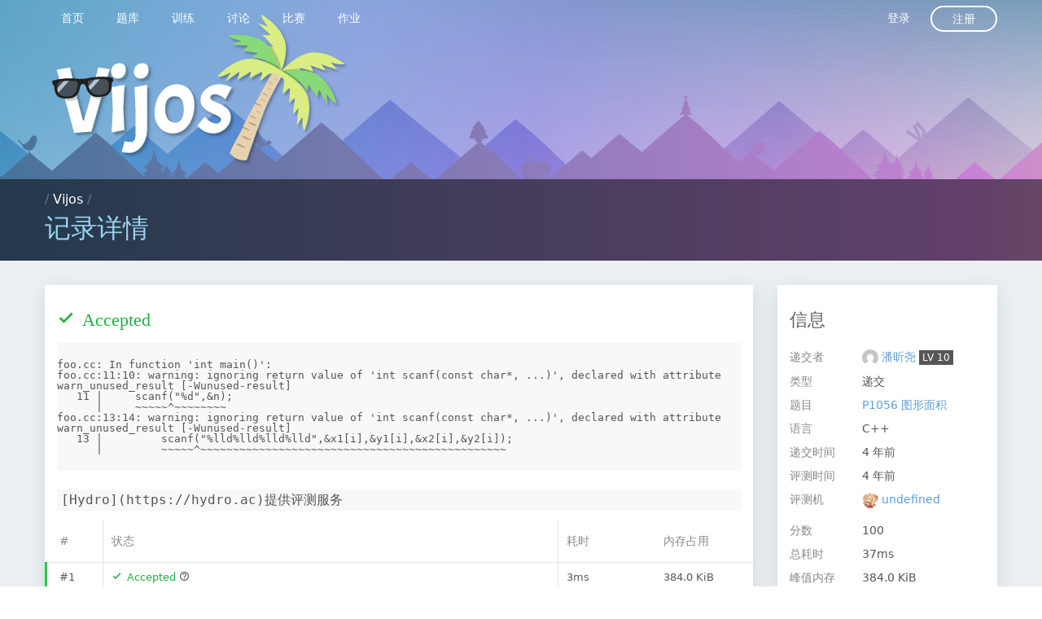

--- FILE ---
content_type: text/html; charset=utf-8
request_url: https://vijos.org/records/61b88403f4136267adf210e3
body_size: 4004
content:
<!DOCTYPE html>
<html data-page="record_detail" data-layout="basic" class="layout--basic page--record_detail nojs" lang="zh_CN">
<head>
  <meta charset="UTF-8">
  <meta http-equiv="Content-Type" content="text/html; charset=UTF-8"/>
  <meta http-equiv="X-UA-Compatible" content="chrome=1"/>
  <meta name="viewport" content="width=device-width, initial-scale=1, maximum-scale=1" />

  <link rel="apple-touch-icon" sizes="180x180" href="https://cdn.vijos.org/apple-touch-icon-180x180.png?61d7699948">
  <link rel="icon" type="image/png" href="https://cdn.vijos.org/favicon-32x32.png?dc5d043b0a" sizes="32x32">
  <link rel="icon" type="image/png" href="https://cdn.vijos.org/android-chrome-192x192.png?809eb365af" sizes="192x192">
  <link rel="icon" type="image/png" href="https://cdn.vijos.org/favicon-96x96.png?f75bc20e13" sizes="96x96">
  <link rel="icon" type="image/png" href="https://cdn.vijos.org/favicon-16x16.png?bfed388b3c" sizes="16x16">
  <link rel="manifest" href="https://cdn.vijos.org/manifest.json?0bb3edeb10">
  <meta name="msapplication-TileColor" content="#579e9a">
  <meta name="msapplication-TileImage" content="https://cdn.vijos.org/mstile-144x144.png?3304221247">
  <meta name="theme-color" content="#56758f">

  <link rel="stylesheet" media="all" href="https://cdn.vijos.org/vendors.css?2834dd2fc7">
  <link rel="stylesheet" media="all" href="https://cdn.vijos.org/vj4.css?a9f00a9d53">
  <title>记录详情 - Vijos</title>
  <script>
    var _htmlNode = document.documentElement;
    _htmlNode.className = _htmlNode.className.replace(' nojs', ' hasjs');
    var UiContext = {"csrf_token":"","cdn_prefix":"https://cdn.vijos.org/","url_prefix":"https://vijos.org"};
    var UserContext = {"uid":1,"domain":"system"};
  </script>
</head>
<body>
  

<nav class="nav slideout-menu" id="menu">
  <div class="row"><div class="columns clearfix">
    <ol class="nav__list nav__list--main clearfix">
          <li class="nav__list-item"><a href="/" class="nav__logo">&nbsp;</a></li>
          <li class="nav__list-item">
  <a href="/" class="nav__item">
    首页
  </a>
</li>

          <li class="nav__list-item">
  <a href="/p" class="nav__item">
    题库
  </a>
</li>

              <li class="nav__list-item">
  <a href="/training" class="nav__item">
    训练
  </a>
</li>

              <li class="nav__list-item">
  <a href="/discuss" class="nav__item">
    讨论
  </a>
</li>

              <li class="nav__list-item">
  <a href="/contest" class="nav__item">
    比赛
  </a>
</li>

              <li class="nav__list-item">
  <a href="/homework" class="nav__item">
    作业
  </a>
</li>

                </ol>
    <ol class="nav__list nav__list--secondary clearfix">
          <li class="nav__list-item"><a href="/login" class="nav__item" name="nav_login">登录</a></li>
      <li class="nav__list-item"><a href="/register" class="nav__item--round">注册</a></li>
        </ol>
  </div></div>
</nav>
<nav class="nav--shadow"></nav>
<div class="slideout-panel" id="panel">
  <div class="slideout-overlay"></div>
    <div class="header">
  <div class="header__content"><div class="row"><div class="columns">
      <a class="header__logo" href="/" target="_self"></a>
    </div></div></div>
  <div class="location" data-fragment-id="path">
  <div class="row"><div class="columns">
    <div class="media">
      <div class="media__body">
        <div class="location-path">
                  / <a href="/">Vijos</a>          /         </div>
        <h1 class="location-current" data-emoji-enabled>记录详情</h1>
      </div>
      <div class="media__right">
        <button type="button" class="header__hamburger">
  <div class="hamburger hamburger--spin">
    <span class="hamburger-box">
      <span class="hamburger-inner"></span>
    </span>
  </div>
</button>      </div>
    </div>
  </div></div>
</div></div>  <div class="main">
    <script>
  var Context = {"socketUrl":"/d/system/records/61b88403f4136267adf210e3/conn"};
</script>
<div class="row">
  <div class="medium-9 columns">
        <div class="section visible" id="status">
  <div class="section__header">
    <h1 class="section__title">
      <span class="icon record-status--icon pass"></span>
      <span class="record-status--text pass">
        Accepted
      </span>
    </h1>
  </div>
  <div class="section__body">
    <pre class="compiler-text">foo.cc: In function &#39;int main()&#39;:
foo.cc:11:10: warning: ignoring return value of &#39;int scanf(const char*, ...)&#39;, declared with attribute warn_unused_result [-Wunused-result]
   11 |     scanf(&#34;%d&#34;,&amp;n);
      |     ~~~~~^~~~~~~~~
foo.cc:13:14: warning: ignoring return value of &#39;int scanf(const char*, ...)&#39;, declared with attribute warn_unused_result [-Wunused-result]
   13 |         scanf(&#34;%lld%lld%lld%lld&#34;,&amp;x1[i],&amp;y1[i],&amp;x2[i],&amp;y2[i]);
      |         ~~~~~^~~~~~~~~~~~~~~~~~~~~~~~~~~~~~~~~~~~~~~~~~~~~~~~
</pre>
  </div>
  <div class="section__body">
    <pre class="judge-text">[Hydro](https://hydro.ac)提供评测服务</pre>
  </div>
  <div class="section__body no-padding">
    <table class="data-table record_detail__table">
      <colgroup>
        <col class="col--case">
        <col class="col--status">
        <col class="col--time">
        <col class="col--memory">
      </colgroup>
      <thead>
        <tr>
          <th class="col--case record-status--border">#</th>
          <th class="col--status">状态</th>
          <th class="col--time">耗时</th>
          <th class="col--memory">内存占用</th>
        </tr>
      </thead>
      <tbody>
              <tr>
          <td class="col--case record-status--border pass">
            #1
          </td>
          <td class="col--status">
            <span class="icon record-status--icon pass"></span>
            <span class="record-status--text pass">
              Accepted
            </span>
            <span></span>
            <a class="tool-button" href="/wiki/help#status"><span class="icon icon-help"></span></a>
          </td>
          <td class="col--time">3ms</td>
          <td class="col--memory">384.0 KiB</td>
        </tr>
              <tr>
          <td class="col--case record-status--border pass">
            #2
          </td>
          <td class="col--status">
            <span class="icon record-status--icon pass"></span>
            <span class="record-status--text pass">
              Accepted
            </span>
            <span></span>
            <a class="tool-button" href="/wiki/help#status"><span class="icon icon-help"></span></a>
          </td>
          <td class="col--time">3ms</td>
          <td class="col--memory">384.0 KiB</td>
        </tr>
              <tr>
          <td class="col--case record-status--border pass">
            #3
          </td>
          <td class="col--status">
            <span class="icon record-status--icon pass"></span>
            <span class="record-status--text pass">
              Accepted
            </span>
            <span></span>
            <a class="tool-button" href="/wiki/help#status"><span class="icon icon-help"></span></a>
          </td>
          <td class="col--time">2ms</td>
          <td class="col--memory">384.0 KiB</td>
        </tr>
              <tr>
          <td class="col--case record-status--border pass">
            #4
          </td>
          <td class="col--status">
            <span class="icon record-status--icon pass"></span>
            <span class="record-status--text pass">
              Accepted
            </span>
            <span></span>
            <a class="tool-button" href="/wiki/help#status"><span class="icon icon-help"></span></a>
          </td>
          <td class="col--time">2ms</td>
          <td class="col--memory">384.0 KiB</td>
        </tr>
              <tr>
          <td class="col--case record-status--border pass">
            #5
          </td>
          <td class="col--status">
            <span class="icon record-status--icon pass"></span>
            <span class="record-status--text pass">
              Accepted
            </span>
            <span></span>
            <a class="tool-button" href="/wiki/help#status"><span class="icon icon-help"></span></a>
          </td>
          <td class="col--time">2ms</td>
          <td class="col--memory">384.0 KiB</td>
        </tr>
              <tr>
          <td class="col--case record-status--border pass">
            #6
          </td>
          <td class="col--status">
            <span class="icon record-status--icon pass"></span>
            <span class="record-status--text pass">
              Accepted
            </span>
            <span></span>
            <a class="tool-button" href="/wiki/help#status"><span class="icon icon-help"></span></a>
          </td>
          <td class="col--time">3ms</td>
          <td class="col--memory">384.0 KiB</td>
        </tr>
              <tr>
          <td class="col--case record-status--border pass">
            #7
          </td>
          <td class="col--status">
            <span class="icon record-status--icon pass"></span>
            <span class="record-status--text pass">
              Accepted
            </span>
            <span></span>
            <a class="tool-button" href="/wiki/help#status"><span class="icon icon-help"></span></a>
          </td>
          <td class="col--time">4ms</td>
          <td class="col--memory">384.0 KiB</td>
        </tr>
              <tr>
          <td class="col--case record-status--border pass">
            #8
          </td>
          <td class="col--status">
            <span class="icon record-status--icon pass"></span>
            <span class="record-status--text pass">
              Accepted
            </span>
            <span></span>
            <a class="tool-button" href="/wiki/help#status"><span class="icon icon-help"></span></a>
          </td>
          <td class="col--time">2ms</td>
          <td class="col--memory">384.0 KiB</td>
        </tr>
              <tr>
          <td class="col--case record-status--border pass">
            #9
          </td>
          <td class="col--status">
            <span class="icon record-status--icon pass"></span>
            <span class="record-status--text pass">
              Accepted
            </span>
            <span></span>
            <a class="tool-button" href="/wiki/help#status"><span class="icon icon-help"></span></a>
          </td>
          <td class="col--time">6ms</td>
          <td class="col--memory">384.0 KiB</td>
        </tr>
              <tr>
          <td class="col--case record-status--border pass">
            #10
          </td>
          <td class="col--status">
            <span class="icon record-status--icon pass"></span>
            <span class="record-status--text pass">
              Accepted
            </span>
            <span></span>
            <a class="tool-button" href="/wiki/help#status"><span class="icon icon-help"></span></a>
          </td>
          <td class="col--time">5ms</td>
          <td class="col--memory">384.0 KiB</td>
        </tr>
            </tbody>
    </table>
  </div>
</div>          </div>
  <div class="medium-3 columns">
    <div class="section side">
      <div class="section__header">
        <h1 class="section__title">信息</h1>
      </div>
          <div class="section__body typo">
        <dl class="large horizontal">
          <dt>递交者</dt>
          <dd><span class="user-profile-link">
  <img class="small user-profile-avatar v-center" src="//cn.gravatar.com/avatar/bad66adf3e64eea4ff7a6d62cf9af992?d=mm&amp;s=200" width="20" height="20">
  <a class="user-profile-name" href="/user/154510">
          潘昕尧
      </a>
  <a class="user-profile-badge v-center badge--lv10" href="/user/154510" title="LV 10: Top 1%">LV 10</a>
</span>
</dd>
          <dt>类型</dt>
          <dd>递交</dd>
                  <dt>题目</dt>
          <dd>
              <a    href="/p/1056"  >    P1056 图形面积  </a>
          </dd>
                                  <dt>语言</dt>
          <dd>
            C++
          </dd>
          <dt>
            递交时间
          </dt>
          <dd>
            <span class="time relative" data-timestamp="1639482371">2021-12-14 19:46:11</span>
          </dd>
                    <dt>评测时间</dt>
          <dd><span class="time relative" data-timestamp="1639482371">2021-12-14 19:46:11</span></dd>
                              <dt>评测机</dt>
          <dd><span class="user-profile-link">
  <img class="small user-profile-avatar v-center" src="//cn.gravatar.com/avatar/137a68395c0ac98b5c65352b9679b739?d=mm&amp;s=200" width="20" height="20">
  <a class="user-profile-name" href="/user/140812">
          undefined
      </a>
</span>
</dd>
                  </dl>
                <dl class="large horizontal" id="summary">
    <dt>分数</dt>
  <dd>100</dd>
    <dt>总耗时</dt>
  <dd>37ms</dd>
  <dt>峰值内存</dt>
  <dd>384.0 KiB</dd>
</dl>              </div>
    </div>
  </div>
</div>
  </div>
  <div class="footer">
  <div class="row"><div class="columns">
      <div class="row footer__links">
      <div class="medium-3 large-2 columns footer__category expandable">
        <h1>
          状态
          <span class="expand-icon">
            <span class="icon icon-expand_more"></span>
          </span>
        </h1>
        <div class="footer__category__expander"><ul class="footer__category__list">
          <li class="footer__category__item"><a href="/records">评测队列</a></li>
          <li class="footer__category__item"><a href="#">服务状态</a></li>
        </ul></div>
      </div>
      <div class="medium-3 large-2 columns footer__category expandable">
        <h1>
          开发
          <span class="expand-icon">
            <span class="icon icon-expand_more"></span>
          </span>
        </h1>
        <div class="footer__category__expander"><ul class="footer__category__list">
          <li class="footer__category__item"><a href="https://github.com/vijos/vj4" target="_blank">开源</a></li>
          <li class="footer__category__item"><a href="https://github.com/vijos/vj4/wiki">API</a></li>
        </ul></div>
      </div>
      <div class="medium-3 large-2 columns footer__category expandable end">
        <h1>
          支持
          <span class="expand-icon">
            <span class="icon icon-expand_more"></span>
          </span>
        </h1>
        <div class="footer__category__expander"><ul class="footer__category__list">
                  <li class="footer__category__item"><a href="//vijos.github.io/about-vijos/">帮助</a></li>
          <!--<li class="footer__category__item"><a href="#">博客</a></li>-->
          <li class="footer__category__item"><a href="//vijos.github.io/about-vijos/about/contact-us/">QQ 群</a></li>
        </ul></div>
      </div>
    </div>
      <div class="footer__extra-link clearfix">
      <div class="footer__extra-left">
        <ol class="clearfix">
          <li class="footer__extra-link-item"><a href="//vijos.github.io/about-vijos/about/about-vijos/">关于</a></li>
          <li class="footer__extra-link-item"><a href="//vijos.github.io/about-vijos/about/contact-us/">联系我们</a></li>
          <li class="footer__extra-link-item"><a href="//vijos.github.io/about-vijos/about/privacy-policy/">隐私</a></li>
          <li class="footer__extra-link-item"><a href="//vijos.github.io/about-vijos/about/terms-of-service/">服务条款</a></li>
          <li class="footer__extra-link-item"><a href="//vijos.github.io/about-vijos/about/copyright-complaint/">版权申诉</a></li>
          <li class="footer__extra-link-item" data-dropdown-target="#menu-footer-lang">
            <span><span class="icon icon-global"></span> Language <span class="icon icon-expand_less"></span></span>
            <ol class="dropdown-target menu" id="menu-footer-lang">
                          <li class="menu__item"><a class="menu__link" href="/lang/zh_CN">简体中文</a></li>
                          <li class="menu__item"><a class="menu__link" href="/lang/en">English</a></li>
                          <li class="menu__item"><a class="menu__link" href="/lang/zh_TW">正體中文</a></li>
                          <li class="menu__item"><a class="menu__link" href="/lang/ko">한국어</a></li>
                        </ol>
          </li>
        </ol>
      </div>
      <div class="footer__extra-right">
        <ol class="clearfix">
                  <li class="footer__extra-link-item">© 2005 - 2023 <a href="https://vijos.org/">Vijos.org</a></li>
                  <li class="footer__extra-link-item">uibuild-2f1065f</li>
                  <li class="footer__extra-link-item"><a href="https://beian.miit.gov.cn/" target="_blank" rel="nofollow">沪ICP备14040537号-1</a></li>
                </ol>
      </div>
    </div>
  </div></div>
</div></div>

<div class="dialog dialog--signin" style="display:none">
  <div class="dialog__content">
    <div class="dialog--signin__bg">
      <div class="dialog--signin__side">
        <h1>还没有账户？</h1>
        <p>注册一个 Vijos 通用账户，您就可以在我们提供的所有在线评测服务上提交代码、参与讨论。</p>
        <div><a href="/register" class="inverse rounded button">现在注册</a></div>
      </div>
    </div>
    <div class="dialog--signin__main">
      <form action="/login" method="post">
        <div class="dialog--signin__close-container supplementary">
          <a name="dialog--signin__close" href="javascript:;">关闭</a>
        </div>
        <h1 class="dialog--signin__title">登录</h1>
        <p class="dialog--signin__note">使用您的 Vijos 通用账户</p>
        <div class="row"><div class="columns">
          <label class="material textbox">
            用户名
            <input name="uname" type="text" data-autofocus>
          </label>
        </div></div>
        <div class="row"><div class="columns">
          <label class="material textbox">
            密码
            <input name="password" type="password">
          </label>
        </div></div>
        <div class="row"><div class="columns">
          <label class="checkbox">
            <input type="checkbox" name="rememberme">记住我
          </label>
        </div></div>
        <div class="row"><div class="columns">
          <input type="submit" value="登录" class="expanded rounded primary button">
        </div></div>
        <div class="row"><div class="columns">
          <div class="supplementary text-center">
            <a href="/lostpass">忘记密码或者用户名？</a>
          </div>
        </div></div>
      </form>
    </div>
  </div>
</div>
  <!-- TODO: includes jQuery, JSON3, ES5-shim in the shim -->
  <!--[if lte IE 8]>
  <script type="text/javascript" src="https://cdn.vijos.org/shim.js"></script>
  <![endif]-->
  <script type="text/javascript" src="https://cdn.vijos.org/locale/zh_CN.js?de8169a8c1"></script>
  <script type="text/javascript" src="https://cdn.vijos.org/vj4.js?1c70f075bd"></script>
  <script type="text/javascript" src="https://cdn.vijos.org/vendors.chunk.js?d7bdbdd69b"></script>
</body>
</html>

--- FILE ---
content_type: text/css
request_url: https://cdn.vijos.org/vendors.css?2834dd2fc7
body_size: 9884
content:
/*! normalize.css v8.0.1 | MIT License | github.com/necolas/normalize.css */html{line-height:1.15;-webkit-text-size-adjust:100%}body{margin:0}main{display:block}h1{font-size:2em;margin:.67em 0}hr{box-sizing:content-box;height:0;overflow:visible}pre{font-family:monospace,monospace;font-size:1em}a{background-color:transparent}abbr[title]{border-bottom:none;text-decoration:underline;text-decoration:underline dotted}b,strong{font-weight:bolder}code,kbd,samp{font-family:monospace,monospace;font-size:1em}small{font-size:80%}sub,sup{font-size:75%;line-height:0;position:relative;vertical-align:baseline}sub{bottom:-.25em}sup{top:-.5em}img{border-style:none}button,input,optgroup,select,textarea{font-family:inherit;font-size:100%;line-height:1.15;margin:0}button,input{overflow:visible}button,select{text-transform:none}[type=button],[type=reset],[type=submit],button{-webkit-appearance:button}[type=button]::-moz-focus-inner,[type=reset]::-moz-focus-inner,[type=submit]::-moz-focus-inner,button::-moz-focus-inner{border-style:none;padding:0}[type=button]:-moz-focusring,[type=reset]:-moz-focusring,[type=submit]:-moz-focusring,button:-moz-focusring{outline:1px dotted ButtonText}fieldset{padding:.35em .75em .625em}legend{box-sizing:border-box;color:inherit;display:table;max-width:100%;padding:0;white-space:normal}progress{vertical-align:baseline}textarea{overflow:auto}[type=checkbox],[type=radio]{box-sizing:border-box;padding:0}[type=number]::-webkit-inner-spin-button,[type=number]::-webkit-outer-spin-button{height:auto}[type=search]{-webkit-appearance:textfield;outline-offset:-2px}[type=search]::-webkit-search-decoration{-webkit-appearance:none}::-webkit-file-upload-button{-webkit-appearance:button;font:inherit}details{display:block}summary{display:list-item}[hidden],template{display:none}.CodeMirror{font-family:monospace;height:300px;color:#000;direction:ltr}.CodeMirror-lines{padding:4px 0}.CodeMirror pre.CodeMirror-line,.CodeMirror pre.CodeMirror-line-like{padding:0 4px}.CodeMirror-gutter-filler,.CodeMirror-scrollbar-filler{background-color:#fff}.CodeMirror-gutters{border-right:1px solid #ddd;background-color:#f7f7f7;white-space:nowrap}.CodeMirror-linenumber{padding:0 3px 0 5px;min-width:20px;text-align:right;color:#999;white-space:nowrap}.CodeMirror-guttermarker{color:#000}.CodeMirror-guttermarker-subtle{color:#999}.CodeMirror-cursor{border-left:1px solid #000;border-right:none;width:0}.CodeMirror div.CodeMirror-secondarycursor{border-left:1px solid silver}.cm-fat-cursor .CodeMirror-cursor{width:auto;border:0!important;background:#7e7}.cm-fat-cursor div.CodeMirror-cursors{z-index:1}.cm-fat-cursor-mark{background-color:rgba(20,255,20,.5)}.cm-animate-fat-cursor,.cm-fat-cursor-mark{-webkit-animation:blink 1.06s steps(1) infinite;-moz-animation:blink 1.06s steps(1) infinite;animation:blink 1.06s steps(1) infinite}.cm-animate-fat-cursor{width:auto;border:0;background-color:#7e7}@-moz-keyframes blink{50%{background-color:transparent}}@-webkit-keyframes blink{50%{background-color:transparent}}@keyframes blink{50%{background-color:transparent}}.cm-tab{display:inline-block;text-decoration:inherit}.CodeMirror-rulers{position:absolute;left:0;right:0;top:-50px;bottom:0;overflow:hidden}.CodeMirror-ruler{border-left:1px solid #ccc;top:0;bottom:0;position:absolute}.cm-s-default .cm-header{color:#00f}.cm-s-default .cm-quote{color:#090}.cm-negative{color:#d44}.cm-positive{color:#292}.cm-header,.cm-strong{font-weight:700}.cm-em{font-style:italic}.cm-link{text-decoration:underline}.cm-strikethrough{text-decoration:line-through}.cm-s-default .cm-keyword{color:#708}.cm-s-default .cm-atom{color:#219}.cm-s-default .cm-number{color:#164}.cm-s-default .cm-def{color:#00f}.cm-s-default .cm-variable-2{color:#05a}.cm-s-default .cm-type,.cm-s-default .cm-variable-3{color:#085}.cm-s-default .cm-comment{color:#a50}.cm-s-default .cm-string{color:#a11}.cm-s-default .cm-string-2{color:#f50}.cm-s-default .cm-meta,.cm-s-default .cm-qualifier{color:#555}.cm-s-default .cm-builtin{color:#30a}.cm-s-default .cm-bracket{color:#997}.cm-s-default .cm-tag{color:#170}.cm-s-default .cm-attribute{color:#00c}.cm-s-default .cm-hr{color:#999}.cm-s-default .cm-link{color:#00c}.cm-invalidchar,.cm-s-default .cm-error{color:red}.CodeMirror-composing{border-bottom:2px solid}div.CodeMirror span.CodeMirror-matchingbracket{color:#0b0}div.CodeMirror span.CodeMirror-nonmatchingbracket{color:#a22}.CodeMirror-matchingtag{background:rgba(255,150,0,.3)}.CodeMirror-activeline-background{background:#e8f2ff}.CodeMirror{position:relative;overflow:hidden;background:#fff}.CodeMirror-scroll{overflow:scroll!important;margin-bottom:-50px;margin-right:-50px;padding-bottom:50px;height:100%;outline:none;position:relative}.CodeMirror-sizer{position:relative;border-right:50px solid transparent}.CodeMirror-gutter-filler,.CodeMirror-hscrollbar,.CodeMirror-scrollbar-filler,.CodeMirror-vscrollbar{position:absolute;z-index:6;display:none;outline:none}.CodeMirror-vscrollbar{right:0;top:0;overflow-x:hidden;overflow-y:scroll}.CodeMirror-hscrollbar{bottom:0;left:0;overflow-y:hidden;overflow-x:scroll}.CodeMirror-scrollbar-filler{right:0;bottom:0}.CodeMirror-gutter-filler{left:0;bottom:0}.CodeMirror-gutters{position:absolute;left:0;top:0;min-height:100%;z-index:3}.CodeMirror-gutter{white-space:normal;height:100%;display:inline-block;vertical-align:top;margin-bottom:-50px}.CodeMirror-gutter-wrapper{position:absolute;z-index:4;background:none!important;border:none!important}.CodeMirror-gutter-background{position:absolute;top:0;bottom:0;z-index:4}.CodeMirror-gutter-elt{position:absolute;cursor:default;z-index:4}.CodeMirror-gutter-wrapper ::selection{background-color:transparent}.CodeMirror-gutter-wrapper ::-moz-selection{background-color:transparent}.CodeMirror-lines{cursor:text;min-height:1px}.CodeMirror pre.CodeMirror-line,.CodeMirror pre.CodeMirror-line-like{-moz-border-radius:0;-webkit-border-radius:0;border-radius:0;border-width:0;background:transparent;font-family:inherit;font-size:inherit;margin:0;white-space:pre;word-wrap:normal;line-height:inherit;color:inherit;z-index:2;position:relative;overflow:visible;-webkit-tap-highlight-color:transparent;-webkit-font-variant-ligatures:contextual;font-variant-ligatures:contextual}.CodeMirror-wrap pre.CodeMirror-line,.CodeMirror-wrap pre.CodeMirror-line-like{word-wrap:break-word;white-space:pre-wrap;word-break:normal}.CodeMirror-linebackground{position:absolute;left:0;right:0;top:0;bottom:0;z-index:0}.CodeMirror-linewidget{position:relative;z-index:2;padding:.1px}.CodeMirror-rtl pre{direction:rtl}.CodeMirror-code{outline:none}.CodeMirror-gutter,.CodeMirror-gutters,.CodeMirror-linenumber,.CodeMirror-scroll,.CodeMirror-sizer{-moz-box-sizing:content-box;box-sizing:content-box}.CodeMirror-measure{position:absolute;width:100%;height:0;overflow:hidden;visibility:hidden}.CodeMirror-cursor{position:absolute;pointer-events:none}.CodeMirror-measure pre{position:static}div.CodeMirror-cursors{visibility:hidden;position:relative;z-index:3}.CodeMirror-focused div.CodeMirror-cursors,div.CodeMirror-dragcursors{visibility:visible}.CodeMirror-selected{background:#d9d9d9}.CodeMirror-focused .CodeMirror-selected{background:#d7d4f0}.CodeMirror-crosshair{cursor:crosshair}.CodeMirror-line::selection,.CodeMirror-line>span::selection,.CodeMirror-line>span>span::selection{background:#d7d4f0}.CodeMirror-line::-moz-selection,.CodeMirror-line>span::-moz-selection,.CodeMirror-line>span>span::-moz-selection{background:#d7d4f0}.cm-searching{background-color:#ffa;background-color:rgba(255,255,0,.4)}.cm-force-border{padding-right:.1px}@media print{.CodeMirror div.CodeMirror-cursors{visibility:hidden}}.cm-tab-wrap-hack:after{content:""}span.CodeMirror-selectedtext{background:none}.cm-s-simplemde{height:auto;border:1px solid #ddd;border-bottom-left-radius:4px;border-bottom-right-radius:4px;padding:10px;font:inherit;z-index:1}.cm-s-simplemde,.cm-s-simplemde .CodeMirror-scroll{min-height:300px}.cm-s-simplemde .CodeMirror-fullscreen{background:#fff;position:fixed!important;top:50px;left:0;right:0;bottom:0;height:auto;z-index:9}.cm-s-simplemde .CodeMirror-sided{width:50%!important}.simplemde-toolbar{position:relative;opacity:.6;-webkit-user-select:none;-moz-user-select:none;-ms-user-select:none;-o-user-select:none;user-select:none;padding:0 10px;border-top:1px solid #bbb;border-left:1px solid #bbb;border-right:1px solid #bbb;border-top-left-radius:4px;border-top-right-radius:4px}.simplemde-toolbar:after,.simplemde-toolbar:before{display:block;content:" ";height:1px}.simplemde-toolbar:before{margin-bottom:8px}.simplemde-toolbar:after{margin-top:8px}.simplemde-toolbar:hover,.simplemde-wrapper input.title:focus,.simplemde-wrapper input.title:hover{opacity:.8}.simplemde-toolbar a{display:inline-block;text-align:center;text-decoration:none!important;color:#2c3e50!important;width:30px;height:30px;margin:0;border:1px solid transparent;border-radius:3px;cursor:pointer}.simplemde-toolbar a.active,.simplemde-toolbar a:hover{background:#fcfcfc;border-color:#95a5a6}.simplemde-toolbar a:before{line-height:30px}.simplemde-toolbar i.separator{display:inline-block;width:0;border-left:1px solid #d9d9d9;border-right:1px solid #fff;color:transparent;text-indent:-10px;margin:0 6px}.simplemde-toolbar a.fa-header-x:after{font-family:Arial,Helvetica Neue,Helvetica,sans-serif;font-size:65%;vertical-align:text-bottom;position:relative;top:2px}.simplemde-toolbar a.fa-header-1:after{content:"1"}.simplemde-toolbar a.fa-header-2:after{content:"2"}.simplemde-toolbar a.fa-header-3:after{content:"3"}.simplemde-toolbar a.fa-header-bigger:after{content:"▲"}.simplemde-toolbar a.fa-header-smaller:after{content:"▼"}.simplemde-toolbar.disabled-for-preview a:not(.no-disable){pointer-events:none;background:#fff;border-color:transparent;text-shadow:inherit}@media only screen and (max-width:700px){.simplemde-toolbar a.no-mobile{display:none}}.simplemde-statusbar{padding:8px 10px;font-size:12px;color:#959694;text-align:right}.simplemde-statusbar span{display:inline-block;min-width:4em;margin-left:1em}.simplemde-statusbar .lines:before{content:"lines: "}.simplemde-statusbar .words:before{content:"words: "}.simplemde-statusbar .characters:before{content:"characters: "}.simplemde-preview{position:absolute;width:100%;height:100%;top:0;left:0;z-index:7}.simplemde-preview,.simplemde-preview-side{padding:10px;background:#fafafa;overflow:auto;display:none;box-sizing:border-box}.simplemde-preview-side{position:fixed;bottom:0;width:50%;top:50px;right:0;z-index:9;border:1px solid #ddd}.simplemde-preview-active,.simplemde-preview-active-side{display:block}.cm-s-simplemde .CodeMirror-code .cm-tag{color:#63a35c}.cm-s-simplemde .CodeMirror-code .cm-attribute{color:#795da3}.cm-s-simplemde .CodeMirror-code .cm-string{color:#183691}.cm-s-simplemde .CodeMirror-selected{background:#d9d9d9}.cm-s-simplemde .CodeMirror-code .cm-header-1{font-size:200%;line-height:200%}.cm-s-simplemde .CodeMirror-code .cm-header-2{font-size:160%;line-height:160%}.cm-s-simplemde .CodeMirror-code .cm-header-3{font-size:125%;line-height:125%}.cm-s-simplemde .CodeMirror-code .cm-header-4{font-size:110%;line-height:110%}.cm-s-simplemde .CodeMirror-code .cm-comment{background:rgba(0,0,0,.05);border-radius:2px}.cm-s-simplemde .CodeMirror-code .cm-link{color:#7f8c8d}.cm-s-simplemde .CodeMirror-code .cm-url{color:#aab2b3}.cm-s-simplemde .CodeMirror-code .cm-strikethrough{text-decoration:line-through}.cm-s-simplemde .CodeMirror-placeholder{opacity:.5}.picker{font-size:16px;text-align:left;line-height:1.2;color:#000;position:absolute;z-index:10000;-webkit-user-select:none;-moz-user-select:none;-ms-user-select:none;user-select:none;outline:none}.picker__input{cursor:default}.picker__input.picker__input--active{border-color:#0089ec}.picker__holder{width:100%;overflow-y:auto;-webkit-overflow-scrolling:touch}

/*!
 * Classic picker styling for pickadate.js
 * Demo: http://amsul.github.io/pickadate.js
 */.picker{width:100%}.picker__holder{position:absolute;background:#fff;border-color:#aaa;border-style:solid;border-width:0 1px;border-radius:0 0 5px 5px;box-sizing:border-box;min-width:176px;max-width:466px;max-height:0;-ms-filter:"progid:DXImageTransform.Microsoft.Alpha(Opacity=0)";filter:alpha(opacity=0);-moz-opacity:0;opacity:0;transform:translateY(-1em) perspective(600px) rotateX(10deg);transition:transform .15s ease-out,opacity .15s ease-out,max-height 0s .15s,border-width 0s .15s}.picker__frame{padding:1px}.picker__wrap{margin:-1px}.picker--opened .picker__holder{max-height:25em;-ms-filter:"progid:DXImageTransform.Microsoft.Alpha(Opacity=100)";filter:alpha(opacity=100);-moz-opacity:1;opacity:1;border-top-width:1px;border-bottom-width:1px;transform:translateY(0) perspective(600px) rotateX(0);transition:transform .15s ease-out,opacity .15s ease-out,max-height 0s,border-width 0s;box-shadow:0 6px 18px 1px rgba(0,0,0,.12)}.picker__box{padding:0 1em}.picker__header{text-align:center;position:relative;margin-top:.75em}.picker__month,.picker__year{font-weight:500;display:inline-block;margin-left:.25em;margin-right:.25em}.picker__year{color:#999;font-size:.8em;font-style:italic}.picker__select--month,.picker__select--year{border:1px solid #b7b7b7;height:2em;padding:.5em;margin-left:.25em;margin-right:.25em}@media (min-width:24.5em){.picker__select--month,.picker__select--year{margin-top:-.5em}}.picker__select--month{width:35%}.picker__select--year{width:22.5%}.picker__select--month:focus,.picker__select--year:focus{border-color:#0089ec}.picker__nav--next,.picker__nav--prev{position:absolute;padding:.5em 1.25em;width:1em;height:1em;box-sizing:content-box;top:-.25em}@media (min-width:24.5em){.picker__nav--next,.picker__nav--prev{top:-.33em}}.picker__nav--prev{left:-1em;padding-right:1.25em}@media (min-width:24.5em){.picker__nav--prev{padding-right:1.5em}}.picker__nav--next{right:-1em;padding-left:1.25em}@media (min-width:24.5em){.picker__nav--next{padding-left:1.5em}}.picker__nav--next:before,.picker__nav--prev:before{content:" ";border-top:.5em solid transparent;border-bottom:.5em solid transparent;border-right:.75em solid #000;width:0;height:0;display:block;margin:0 auto}.picker__nav--next:before{border-right:0;border-left:.75em solid #000}.picker__nav--next:hover,.picker__nav--prev:hover{cursor:pointer;color:#000;background:#b1dcfb}.picker__nav--disabled,.picker__nav--disabled:before,.picker__nav--disabled:before:hover,.picker__nav--disabled:hover{cursor:default;background:none;border-right-color:#f5f5f5;border-left-color:#f5f5f5}.picker__table{text-align:center;border-collapse:collapse;border-spacing:0;table-layout:fixed;font-size:inherit;width:100%;margin-top:.75em;margin-bottom:.5em}@media (min-height:33.875em){.picker__table{margin-bottom:.75em}}.picker__table td{margin:0;padding:0}.picker__weekday{width:14.285714286%;font-size:.75em;padding-bottom:.25em;color:#999;font-weight:500}@media (min-height:33.875em){.picker__weekday{padding-bottom:.5em}}.picker__day{padding:.3125em 0;font-weight:200;border:1px solid transparent}.picker__day--today{position:relative}.picker__day--today:before{content:" ";position:absolute;top:2px;right:2px;width:0;height:0;border-top:.5em solid #0059bc;border-left:.5em solid transparent}.picker__day--disabled:before{border-top-color:#aaa}.picker__day--outfocus{color:#ddd}.picker__day--infocus:hover,.picker__day--outfocus:hover{cursor:pointer;color:#000;background:#b1dcfb}.picker__day--highlighted{border-color:#0089ec}.picker--focused .picker__day--highlighted,.picker__day--highlighted:hover{cursor:pointer;color:#000;background:#b1dcfb}.picker--focused .picker__day--selected,.picker__day--selected,.picker__day--selected:hover{background:#0089ec;color:#fff}.picker--focused .picker__day--disabled,.picker__day--disabled,.picker__day--disabled:hover{background:#f5f5f5;border-color:#f5f5f5;color:#ddd;cursor:default}.picker__day--highlighted.picker__day--disabled,.picker__day--highlighted.picker__day--disabled:hover{background:#bbb}.picker__footer{text-align:center}.picker__button--clear,.picker__button--close,.picker__button--today{border:1px solid #fff;background:#fff;font-size:.8em;padding:.66em 0;font-weight:700;width:33%;display:inline-block;vertical-align:bottom}.picker__button--clear:hover,.picker__button--close:hover,.picker__button--today:hover{cursor:pointer;color:#000;background:#b1dcfb;border-bottom-color:#b1dcfb}.picker__button--clear:focus,.picker__button--close:focus,.picker__button--today:focus{background:#b1dcfb;border-color:#0089ec;outline:none}.picker__button--clear:before,.picker__button--close:before,.picker__button--today:before{position:relative;display:inline-block;height:0}.picker__button--clear:before,.picker__button--today:before{content:" ";margin-right:.45em}.picker__button--today:before{top:-.05em;width:0;border-top:.66em solid #0059bc;border-left:.66em solid transparent}.picker__button--clear:before{top:-.25em;width:.66em;border-top:3px solid #e20}.picker__button--close:before{content:"\D7";top:-.1em;vertical-align:top;font-size:1.1em;margin-right:.35em;color:#777}.picker__button--today[disabled],.picker__button--today[disabled]:hover{background:#f5f5f5;border-color:#f5f5f5;color:#ddd;cursor:default}.picker__button--today[disabled]:before{border-top-color:#aaa}.picker__list{list-style:none;padding:.75em 0 4.2em;margin:0}.picker__list-item{border-bottom:1px solid #ddd;border-top:1px solid #ddd;margin-bottom:-1px;position:relative;background:#fff;padding:.75em 1.25em}@media (min-height:46.75em){.picker__list-item{padding:.5em 1em}}.picker__list-item:hover{cursor:pointer;color:#000;background:#b1dcfb}.picker__list-item--highlighted,.picker__list-item:hover{border-color:#0089ec;z-index:10}.picker--focused .picker__list-item--highlighted,.picker__list-item--highlighted:hover{cursor:pointer;color:#000;background:#b1dcfb}.picker--focused .picker__list-item--selected,.picker__list-item--selected,.picker__list-item--selected:hover{background:#0089ec;color:#fff;z-index:10}.picker--focused .picker__list-item--disabled,.picker__list-item--disabled,.picker__list-item--disabled:hover{background:#f5f5f5;color:#ddd;cursor:default;border-color:#ddd;z-index:auto}.picker--time .picker__button--clear{display:block;width:80%;margin:1em auto 0;padding:1em 1.25em;background:none;border:0;font-weight:500;font-size:.67em;text-align:center;text-transform:uppercase;color:#666}.picker--time .picker__button--clear:focus,.picker--time .picker__button--clear:hover{color:#000;background:#b1dcfb;background:#e20;border-color:#e20;cursor:pointer;color:#fff;outline:none}.picker--time .picker__button--clear:before{top:-.25em;color:#666;font-size:1.25em;font-weight:700}.picker--time .picker__button--clear:focus:before,.picker--time .picker__button--clear:hover:before{color:#fff;border-color:#fff}.picker--time{min-width:256px;max-width:320px}.picker--time .picker__holder{background:#f2f2f2}@media (min-height:40.125em){.picker--time .picker__holder{font-size:.875em}}.picker--time .picker__box{padding:0;position:relative}@font-face{font-family:KaTeX_AMS;src:url(/katex/fonts/KaTeX_AMS-Regular.woff2?5a054f5ede) format("woff2"),url(/katex/fonts/KaTeX_AMS-Regular.woff?9cc18fd5bf) format("woff"),url(/katex/fonts/KaTeX_AMS-Regular.ttf?10f5d5a99d) format("truetype");font-weight:400;font-style:normal}@font-face{font-family:KaTeX_Caligraphic;src:url(/katex/fonts/KaTeX_Caligraphic-Bold.woff2?b9eb1a68d5) format("woff2"),url(/katex/fonts/KaTeX_Caligraphic-Bold.woff?f08955fd73) format("woff"),url(/katex/fonts/KaTeX_Caligraphic-Bold.ttf?4da85a72b2) format("truetype");font-weight:700;font-style:normal}@font-face{font-family:KaTeX_Caligraphic;src:url(/katex/fonts/KaTeX_Caligraphic-Regular.woff2?411d734acd) format("woff2"),url(/katex/fonts/KaTeX_Caligraphic-Regular.woff?da9c923567) format("woff"),url(/katex/fonts/KaTeX_Caligraphic-Regular.ttf?a145143b76) format("truetype");font-weight:400;font-style:normal}@font-face{font-family:KaTeX_Fraktur;src:url(/katex/fonts/KaTeX_Fraktur-Bold.woff2?1013e3efeb) format("woff2"),url(/katex/fonts/KaTeX_Fraktur-Bold.woff?a9e17cc4bc) format("woff"),url(/katex/fonts/KaTeX_Fraktur-Bold.ttf?959149fae7) format("truetype");font-weight:700;font-style:normal}@font-face{font-family:KaTeX_Fraktur;src:url(/katex/fonts/KaTeX_Fraktur-Regular.woff2?3ba4ba665f) format("woff2"),url(/katex/fonts/KaTeX_Fraktur-Regular.woff?e03ea11585) format("woff"),url(/katex/fonts/KaTeX_Fraktur-Regular.ttf?0864d9319f) format("truetype");font-weight:400;font-style:normal}@font-face{font-family:KaTeX_Main;src:url(/katex/fonts/KaTeX_Main-Bold.woff2?4a5ceb2608) format("woff2"),url(/katex/fonts/KaTeX_Main-Bold.woff?c314df4d06) format("woff"),url(/katex/fonts/KaTeX_Main-Bold.ttf?f0f88dcd5f) format("truetype");font-weight:700;font-style:normal}@font-face{font-family:KaTeX_Main;src:url(/katex/fonts/KaTeX_Main-BoldItalic.woff2?53e5af6e8f) format("woff2"),url(/katex/fonts/KaTeX_Main-BoldItalic.woff?e3a4e79007) format("woff"),url(/katex/fonts/KaTeX_Main-BoldItalic.ttf?efc1c8a506) format("truetype");font-weight:700;font-style:italic}@font-face{font-family:KaTeX_Main;src:url(/katex/fonts/KaTeX_Main-Italic.woff2?c3fa9049e2) format("woff2"),url(/katex/fonts/KaTeX_Main-Italic.woff?c7142df435) format("woff"),url(/katex/fonts/KaTeX_Main-Italic.ttf?27769a39ea) format("truetype");font-weight:400;font-style:italic}@font-face{font-family:KaTeX_Main;src:url(/katex/fonts/KaTeX_Main-Regular.woff2?86e1e697fc) format("woff2"),url(/katex/fonts/KaTeX_Main-Regular.woff?80fd3022e7) format("woff"),url(/katex/fonts/KaTeX_Main-Regular.ttf?6cfd0dce82) format("truetype");font-weight:400;font-style:normal}@font-face{font-family:KaTeX_Math;src:url(/katex/fonts/KaTeX_Math-BoldItalic.woff2?aed539172d) format("woff2"),url(/katex/fonts/KaTeX_Math-BoldItalic.woff?79e29d0d3d) format("woff"),url(/katex/fonts/KaTeX_Math-BoldItalic.ttf?427b640dd8) format("truetype");font-weight:700;font-style:italic}@font-face{font-family:KaTeX_Math;src:url(/katex/fonts/KaTeX_Math-Italic.woff2?6e7ed94016) format("woff2"),url(/katex/fonts/KaTeX_Math-Italic.woff?93825a525e) format("woff"),url(/katex/fonts/KaTeX_Math-Italic.ttf?102b4c27f1) format("truetype");font-weight:400;font-style:italic}@font-face{font-family:"KaTeX_SansSerif";src:url(/katex/fonts/KaTeX_SansSerif-Bold.woff2?c54471c013) format("woff2"),url(/katex/fonts/KaTeX_SansSerif-Bold.woff?46698fc714) format("woff"),url(/katex/fonts/KaTeX_SansSerif-Bold.ttf?a7e417513d) format("truetype");font-weight:700;font-style:normal}@font-face{font-family:"KaTeX_SansSerif";src:url(/katex/fonts/KaTeX_SansSerif-Italic.woff2?474c722bb8) format("woff2"),url(/katex/fonts/KaTeX_SansSerif-Italic.woff?9f328cca3b) format("woff"),url(/katex/fonts/KaTeX_SansSerif-Italic.ttf?4324bd04b0) format("truetype");font-weight:400;font-style:italic}@font-face{font-family:"KaTeX_SansSerif";src:url(/katex/fonts/KaTeX_SansSerif-Regular.woff2?5f24eb1eb9) format("woff2"),url(/katex/fonts/KaTeX_SansSerif-Regular.woff?ada62eb22a) format("woff"),url(/katex/fonts/KaTeX_SansSerif-Regular.ttf?f4ac0191e7) format("truetype");font-weight:400;font-style:normal}@font-face{font-family:KaTeX_Script;src:url(/katex/fonts/KaTeX_Script-Regular.woff2?2a2706a57c) format("woff2"),url(/katex/fonts/KaTeX_Script-Regular.woff?948ea8a55a) format("woff"),url(/katex/fonts/KaTeX_Script-Regular.ttf?0d077aa396) format("truetype");font-weight:400;font-style:normal}@font-face{font-family:KaTeX_Size1;src:url(/katex/fonts/KaTeX_Size1-Regular.woff2?27b0108cd8) format("woff2"),url(/katex/fonts/KaTeX_Size1-Regular.woff?aab1709bd6) format("woff"),url(/katex/fonts/KaTeX_Size1-Regular.ttf?cf1bd90488) format("truetype");font-weight:400;font-style:normal}@font-face{font-family:KaTeX_Size2;src:url(/katex/fonts/KaTeX_Size2-Regular.woff2?f7bdaaddee) format("woff2"),url(/katex/fonts/KaTeX_Size2-Regular.woff?93ffda3144) format("woff"),url(/katex/fonts/KaTeX_Size2-Regular.ttf?a8ab430ca2) format("truetype");font-weight:400;font-style:normal}@font-face{font-family:KaTeX_Size3;src:url(/katex/fonts/KaTeX_Size3-Regular.woff2?631b4c15a7) format("woff2"),url(/katex/fonts/KaTeX_Size3-Regular.woff?964f5e9552) format("woff"),url(/katex/fonts/KaTeX_Size3-Regular.ttf?4a2d1372d4) format("truetype");font-weight:400;font-style:normal}@font-face{font-family:KaTeX_Size4;src:url(/katex/fonts/KaTeX_Size4-Regular.woff2?50eddc73d5) format("woff2"),url(/katex/fonts/KaTeX_Size4-Regular.woff?e9e52fb02c) format("woff"),url(/katex/fonts/KaTeX_Size4-Regular.ttf?665bbc2d45) format("truetype");font-weight:400;font-style:normal}@font-face{font-family:KaTeX_Typewriter;src:url(/katex/fonts/KaTeX_Typewriter-Regular.woff2?d89b773af9) format("woff2"),url(/katex/fonts/KaTeX_Typewriter-Regular.woff?dd97262b40) format("woff"),url(/katex/fonts/KaTeX_Typewriter-Regular.ttf?1825a28cc9) format("truetype");font-weight:400;font-style:normal}.katex{font:normal 1.21em KaTeX_Main,Times New Roman,serif;line-height:1.2;text-indent:0;text-rendering:auto;border-color:currentColor}.katex *{-ms-high-contrast-adjust:none!important}.katex .katex-version:after{content:"0.12.0"}.katex .katex-mathml{position:absolute;clip:rect(1px,1px,1px,1px);padding:0;border:0;height:1px;width:1px;overflow:hidden}.katex .katex-html>.newline{display:block}.katex .base{position:relative;white-space:nowrap;width:min-content}.katex .base,.katex .strut{display:inline-block}.katex .textbf{font-weight:700}.katex .textit{font-style:italic}.katex .textrm{font-family:KaTeX_Main}.katex .textsf{font-family:KaTeX_SansSerif}.katex .texttt{font-family:KaTeX_Typewriter}.katex .mathnormal{font-family:KaTeX_Math;font-style:italic}.katex .mathit{font-family:KaTeX_Main;font-style:italic}.katex .mathrm{font-style:normal}.katex .mathbf{font-family:KaTeX_Main;font-weight:700}.katex .boldsymbol{font-family:KaTeX_Math;font-weight:700;font-style:italic}.katex .amsrm,.katex .mathbb,.katex .textbb{font-family:KaTeX_AMS}.katex .mathcal{font-family:KaTeX_Caligraphic}.katex .mathfrak,.katex .textfrak{font-family:KaTeX_Fraktur}.katex .mathtt{font-family:KaTeX_Typewriter}.katex .mathscr,.katex .textscr{font-family:KaTeX_Script}.katex .mathsf,.katex .textsf{font-family:KaTeX_SansSerif}.katex .mathboldsf,.katex .textboldsf{font-family:KaTeX_SansSerif;font-weight:700}.katex .mathitsf,.katex .textitsf{font-family:KaTeX_SansSerif;font-style:italic}.katex .mainrm{font-family:KaTeX_Main;font-style:normal}.katex .vlist-t{display:inline-table;table-layout:fixed;border-collapse:collapse}.katex .vlist-r{display:table-row}.katex .vlist{display:table-cell;vertical-align:bottom;position:relative}.katex .vlist>span{display:block;height:0;position:relative}.katex .vlist>span>span{display:inline-block}.katex .vlist>span>.pstrut{overflow:hidden;width:0}.katex .vlist-t2{margin-right:-2px}.katex .vlist-s{display:table-cell;vertical-align:bottom;font-size:1px;width:2px;min-width:2px}.katex .vbox{-ms-flex-direction:column;flex-direction:column;align-items:baseline}.katex .hbox,.katex .vbox{display:-ms-inline-flexbox;display:inline-flex}.katex .hbox{-ms-flex-direction:row;flex-direction:row;width:100%}.katex .thinbox{display:inline-flex;flex-direction:row;width:0;max-width:0}.katex .msupsub{text-align:left}.katex .mfrac>span>span{text-align:center}.katex .mfrac .frac-line{display:inline-block;width:100%;border-bottom-style:solid}.katex .hdashline,.katex .hline,.katex .mfrac .frac-line,.katex .overline .overline-line,.katex .rule,.katex .underline .underline-line{min-height:1px}.katex .mspace{display:inline-block}.katex .clap,.katex .llap,.katex .rlap{width:0;position:relative}.katex .clap>.inner,.katex .llap>.inner,.katex .rlap>.inner{position:absolute}.katex .clap>.fix,.katex .llap>.fix,.katex .rlap>.fix{display:inline-block}.katex .llap>.inner{right:0}.katex .clap>.inner,.katex .rlap>.inner{left:0}.katex .clap>.inner>span{margin-left:-50%;margin-right:50%}.katex .rule{display:inline-block;border:0 solid;position:relative}.katex .hline,.katex .overline .overline-line,.katex .underline .underline-line{display:inline-block;width:100%;border-bottom-style:solid}.katex .hdashline{display:inline-block;width:100%;border-bottom-style:dashed}.katex .sqrt>.root{margin-left:.27777778em;margin-right:-.55555556em}.katex .fontsize-ensurer.reset-size1.size1,.katex .sizing.reset-size1.size1{font-size:1em}.katex .fontsize-ensurer.reset-size1.size2,.katex .sizing.reset-size1.size2{font-size:1.2em}.katex .fontsize-ensurer.reset-size1.size3,.katex .sizing.reset-size1.size3{font-size:1.4em}.katex .fontsize-ensurer.reset-size1.size4,.katex .sizing.reset-size1.size4{font-size:1.6em}.katex .fontsize-ensurer.reset-size1.size5,.katex .sizing.reset-size1.size5{font-size:1.8em}.katex .fontsize-ensurer.reset-size1.size6,.katex .sizing.reset-size1.size6{font-size:2em}.katex .fontsize-ensurer.reset-size1.size7,.katex .sizing.reset-size1.size7{font-size:2.4em}.katex .fontsize-ensurer.reset-size1.size8,.katex .sizing.reset-size1.size8{font-size:2.88em}.katex .fontsize-ensurer.reset-size1.size9,.katex .sizing.reset-size1.size9{font-size:3.456em}.katex .fontsize-ensurer.reset-size1.size10,.katex .sizing.reset-size1.size10{font-size:4.148em}.katex .fontsize-ensurer.reset-size1.size11,.katex .sizing.reset-size1.size11{font-size:4.976em}.katex .fontsize-ensurer.reset-size2.size1,.katex .sizing.reset-size2.size1{font-size:.83333333em}.katex .fontsize-ensurer.reset-size2.size2,.katex .sizing.reset-size2.size2{font-size:1em}.katex .fontsize-ensurer.reset-size2.size3,.katex .sizing.reset-size2.size3{font-size:1.16666667em}.katex .fontsize-ensurer.reset-size2.size4,.katex .sizing.reset-size2.size4{font-size:1.33333333em}.katex .fontsize-ensurer.reset-size2.size5,.katex .sizing.reset-size2.size5{font-size:1.5em}.katex .fontsize-ensurer.reset-size2.size6,.katex .sizing.reset-size2.size6{font-size:1.66666667em}.katex .fontsize-ensurer.reset-size2.size7,.katex .sizing.reset-size2.size7{font-size:2em}.katex .fontsize-ensurer.reset-size2.size8,.katex .sizing.reset-size2.size8{font-size:2.4em}.katex .fontsize-ensurer.reset-size2.size9,.katex .sizing.reset-size2.size9{font-size:2.88em}.katex .fontsize-ensurer.reset-size2.size10,.katex .sizing.reset-size2.size10{font-size:3.45666667em}.katex .fontsize-ensurer.reset-size2.size11,.katex .sizing.reset-size2.size11{font-size:4.14666667em}.katex .fontsize-ensurer.reset-size3.size1,.katex .sizing.reset-size3.size1{font-size:.71428571em}.katex .fontsize-ensurer.reset-size3.size2,.katex .sizing.reset-size3.size2{font-size:.85714286em}.katex .fontsize-ensurer.reset-size3.size3,.katex .sizing.reset-size3.size3{font-size:1em}.katex .fontsize-ensurer.reset-size3.size4,.katex .sizing.reset-size3.size4{font-size:1.14285714em}.katex .fontsize-ensurer.reset-size3.size5,.katex .sizing.reset-size3.size5{font-size:1.28571429em}.katex .fontsize-ensurer.reset-size3.size6,.katex .sizing.reset-size3.size6{font-size:1.42857143em}.katex .fontsize-ensurer.reset-size3.size7,.katex .sizing.reset-size3.size7{font-size:1.71428571em}.katex .fontsize-ensurer.reset-size3.size8,.katex .sizing.reset-size3.size8{font-size:2.05714286em}.katex .fontsize-ensurer.reset-size3.size9,.katex .sizing.reset-size3.size9{font-size:2.46857143em}.katex .fontsize-ensurer.reset-size3.size10,.katex .sizing.reset-size3.size10{font-size:2.96285714em}.katex .fontsize-ensurer.reset-size3.size11,.katex .sizing.reset-size3.size11{font-size:3.55428571em}.katex .fontsize-ensurer.reset-size4.size1,.katex .sizing.reset-size4.size1{font-size:.625em}.katex .fontsize-ensurer.reset-size4.size2,.katex .sizing.reset-size4.size2{font-size:.75em}.katex .fontsize-ensurer.reset-size4.size3,.katex .sizing.reset-size4.size3{font-size:.875em}.katex .fontsize-ensurer.reset-size4.size4,.katex .sizing.reset-size4.size4{font-size:1em}.katex .fontsize-ensurer.reset-size4.size5,.katex .sizing.reset-size4.size5{font-size:1.125em}.katex .fontsize-ensurer.reset-size4.size6,.katex .sizing.reset-size4.size6{font-size:1.25em}.katex .fontsize-ensurer.reset-size4.size7,.katex .sizing.reset-size4.size7{font-size:1.5em}.katex .fontsize-ensurer.reset-size4.size8,.katex .sizing.reset-size4.size8{font-size:1.8em}.katex .fontsize-ensurer.reset-size4.size9,.katex .sizing.reset-size4.size9{font-size:2.16em}.katex .fontsize-ensurer.reset-size4.size10,.katex .sizing.reset-size4.size10{font-size:2.5925em}.katex .fontsize-ensurer.reset-size4.size11,.katex .sizing.reset-size4.size11{font-size:3.11em}.katex .fontsize-ensurer.reset-size5.size1,.katex .sizing.reset-size5.size1{font-size:.55555556em}.katex .fontsize-ensurer.reset-size5.size2,.katex .sizing.reset-size5.size2{font-size:.66666667em}.katex .fontsize-ensurer.reset-size5.size3,.katex .sizing.reset-size5.size3{font-size:.77777778em}.katex .fontsize-ensurer.reset-size5.size4,.katex .sizing.reset-size5.size4{font-size:.88888889em}.katex .fontsize-ensurer.reset-size5.size5,.katex .sizing.reset-size5.size5{font-size:1em}.katex .fontsize-ensurer.reset-size5.size6,.katex .sizing.reset-size5.size6{font-size:1.11111111em}.katex .fontsize-ensurer.reset-size5.size7,.katex .sizing.reset-size5.size7{font-size:1.33333333em}.katex .fontsize-ensurer.reset-size5.size8,.katex .sizing.reset-size5.size8{font-size:1.6em}.katex .fontsize-ensurer.reset-size5.size9,.katex .sizing.reset-size5.size9{font-size:1.92em}.katex .fontsize-ensurer.reset-size5.size10,.katex .sizing.reset-size5.size10{font-size:2.30444444em}.katex .fontsize-ensurer.reset-size5.size11,.katex .sizing.reset-size5.size11{font-size:2.76444444em}.katex .fontsize-ensurer.reset-size6.size1,.katex .sizing.reset-size6.size1{font-size:.5em}.katex .fontsize-ensurer.reset-size6.size2,.katex .sizing.reset-size6.size2{font-size:.6em}.katex .fontsize-ensurer.reset-size6.size3,.katex .sizing.reset-size6.size3{font-size:.7em}.katex .fontsize-ensurer.reset-size6.size4,.katex .sizing.reset-size6.size4{font-size:.8em}.katex .fontsize-ensurer.reset-size6.size5,.katex .sizing.reset-size6.size5{font-size:.9em}.katex .fontsize-ensurer.reset-size6.size6,.katex .sizing.reset-size6.size6{font-size:1em}.katex .fontsize-ensurer.reset-size6.size7,.katex .sizing.reset-size6.size7{font-size:1.2em}.katex .fontsize-ensurer.reset-size6.size8,.katex .sizing.reset-size6.size8{font-size:1.44em}.katex .fontsize-ensurer.reset-size6.size9,.katex .sizing.reset-size6.size9{font-size:1.728em}.katex .fontsize-ensurer.reset-size6.size10,.katex .sizing.reset-size6.size10{font-size:2.074em}.katex .fontsize-ensurer.reset-size6.size11,.katex .sizing.reset-size6.size11{font-size:2.488em}.katex .fontsize-ensurer.reset-size7.size1,.katex .sizing.reset-size7.size1{font-size:.41666667em}.katex .fontsize-ensurer.reset-size7.size2,.katex .sizing.reset-size7.size2{font-size:.5em}.katex .fontsize-ensurer.reset-size7.size3,.katex .sizing.reset-size7.size3{font-size:.58333333em}.katex .fontsize-ensurer.reset-size7.size4,.katex .sizing.reset-size7.size4{font-size:.66666667em}.katex .fontsize-ensurer.reset-size7.size5,.katex .sizing.reset-size7.size5{font-size:.75em}.katex .fontsize-ensurer.reset-size7.size6,.katex .sizing.reset-size7.size6{font-size:.83333333em}.katex .fontsize-ensurer.reset-size7.size7,.katex .sizing.reset-size7.size7{font-size:1em}.katex .fontsize-ensurer.reset-size7.size8,.katex .sizing.reset-size7.size8{font-size:1.2em}.katex .fontsize-ensurer.reset-size7.size9,.katex .sizing.reset-size7.size9{font-size:1.44em}.katex .fontsize-ensurer.reset-size7.size10,.katex .sizing.reset-size7.size10{font-size:1.72833333em}.katex .fontsize-ensurer.reset-size7.size11,.katex .sizing.reset-size7.size11{font-size:2.07333333em}.katex .fontsize-ensurer.reset-size8.size1,.katex .sizing.reset-size8.size1{font-size:.34722222em}.katex .fontsize-ensurer.reset-size8.size2,.katex .sizing.reset-size8.size2{font-size:.41666667em}.katex .fontsize-ensurer.reset-size8.size3,.katex .sizing.reset-size8.size3{font-size:.48611111em}.katex .fontsize-ensurer.reset-size8.size4,.katex .sizing.reset-size8.size4{font-size:.55555556em}.katex .fontsize-ensurer.reset-size8.size5,.katex .sizing.reset-size8.size5{font-size:.625em}.katex .fontsize-ensurer.reset-size8.size6,.katex .sizing.reset-size8.size6{font-size:.69444444em}.katex .fontsize-ensurer.reset-size8.size7,.katex .sizing.reset-size8.size7{font-size:.83333333em}.katex .fontsize-ensurer.reset-size8.size8,.katex .sizing.reset-size8.size8{font-size:1em}.katex .fontsize-ensurer.reset-size8.size9,.katex .sizing.reset-size8.size9{font-size:1.2em}.katex .fontsize-ensurer.reset-size8.size10,.katex .sizing.reset-size8.size10{font-size:1.44027778em}.katex .fontsize-ensurer.reset-size8.size11,.katex .sizing.reset-size8.size11{font-size:1.72777778em}.katex .fontsize-ensurer.reset-size9.size1,.katex .sizing.reset-size9.size1{font-size:.28935185em}.katex .fontsize-ensurer.reset-size9.size2,.katex .sizing.reset-size9.size2{font-size:.34722222em}.katex .fontsize-ensurer.reset-size9.size3,.katex .sizing.reset-size9.size3{font-size:.40509259em}.katex .fontsize-ensurer.reset-size9.size4,.katex .sizing.reset-size9.size4{font-size:.46296296em}.katex .fontsize-ensurer.reset-size9.size5,.katex .sizing.reset-size9.size5{font-size:.52083333em}.katex .fontsize-ensurer.reset-size9.size6,.katex .sizing.reset-size9.size6{font-size:.5787037em}.katex .fontsize-ensurer.reset-size9.size7,.katex .sizing.reset-size9.size7{font-size:.69444444em}.katex .fontsize-ensurer.reset-size9.size8,.katex .sizing.reset-size9.size8{font-size:.83333333em}.katex .fontsize-ensurer.reset-size9.size9,.katex .sizing.reset-size9.size9{font-size:1em}.katex .fontsize-ensurer.reset-size9.size10,.katex .sizing.reset-size9.size10{font-size:1.20023148em}.katex .fontsize-ensurer.reset-size9.size11,.katex .sizing.reset-size9.size11{font-size:1.43981481em}.katex .fontsize-ensurer.reset-size10.size1,.katex .sizing.reset-size10.size1{font-size:.24108004em}.katex .fontsize-ensurer.reset-size10.size2,.katex .sizing.reset-size10.size2{font-size:.28929605em}.katex .fontsize-ensurer.reset-size10.size3,.katex .sizing.reset-size10.size3{font-size:.33751205em}.katex .fontsize-ensurer.reset-size10.size4,.katex .sizing.reset-size10.size4{font-size:.38572806em}.katex .fontsize-ensurer.reset-size10.size5,.katex .sizing.reset-size10.size5{font-size:.43394407em}.katex .fontsize-ensurer.reset-size10.size6,.katex .sizing.reset-size10.size6{font-size:.48216008em}.katex .fontsize-ensurer.reset-size10.size7,.katex .sizing.reset-size10.size7{font-size:.57859209em}.katex .fontsize-ensurer.reset-size10.size8,.katex .sizing.reset-size10.size8{font-size:.69431051em}.katex .fontsize-ensurer.reset-size10.size9,.katex .sizing.reset-size10.size9{font-size:.83317261em}.katex .fontsize-ensurer.reset-size10.size10,.katex .sizing.reset-size10.size10{font-size:1em}.katex .fontsize-ensurer.reset-size10.size11,.katex .sizing.reset-size10.size11{font-size:1.19961427em}.katex .fontsize-ensurer.reset-size11.size1,.katex .sizing.reset-size11.size1{font-size:.20096463em}.katex .fontsize-ensurer.reset-size11.size2,.katex .sizing.reset-size11.size2{font-size:.24115756em}.katex .fontsize-ensurer.reset-size11.size3,.katex .sizing.reset-size11.size3{font-size:.28135048em}.katex .fontsize-ensurer.reset-size11.size4,.katex .sizing.reset-size11.size4{font-size:.32154341em}.katex .fontsize-ensurer.reset-size11.size5,.katex .sizing.reset-size11.size5{font-size:.36173633em}.katex .fontsize-ensurer.reset-size11.size6,.katex .sizing.reset-size11.size6{font-size:.40192926em}.katex .fontsize-ensurer.reset-size11.size7,.katex .sizing.reset-size11.size7{font-size:.48231511em}.katex .fontsize-ensurer.reset-size11.size8,.katex .sizing.reset-size11.size8{font-size:.57877814em}.katex .fontsize-ensurer.reset-size11.size9,.katex .sizing.reset-size11.size9{font-size:.69453376em}.katex .fontsize-ensurer.reset-size11.size10,.katex .sizing.reset-size11.size10{font-size:.83360129em}.katex .fontsize-ensurer.reset-size11.size11,.katex .sizing.reset-size11.size11{font-size:1em}.katex .delimsizing.size1{font-family:KaTeX_Size1}.katex .delimsizing.size2{font-family:KaTeX_Size2}.katex .delimsizing.size3{font-family:KaTeX_Size3}.katex .delimsizing.size4{font-family:KaTeX_Size4}.katex .delimsizing.mult .delim-size1>span{font-family:KaTeX_Size1}.katex .delimsizing.mult .delim-size4>span{font-family:KaTeX_Size4}.katex .nulldelimiter{display:inline-block;width:.12em}.katex .delimcenter,.katex .op-symbol{position:relative}.katex .op-symbol.small-op{font-family:KaTeX_Size1}.katex .op-symbol.large-op{font-family:KaTeX_Size2}.katex .accent>.vlist-t,.katex .op-limits>.vlist-t{text-align:center}.katex .accent .accent-body{position:relative}.katex .accent .accent-body:not(.accent-full){width:0}.katex .overlay{display:block}.katex .mtable .vertical-separator{display:inline-block;min-width:1px}.katex .mtable .arraycolsep{display:inline-block}.katex .mtable .col-align-c>.vlist-t{text-align:center}.katex .mtable .col-align-l>.vlist-t{text-align:left}.katex .mtable .col-align-r>.vlist-t{text-align:right}.katex .svg-align{text-align:left}.katex svg{display:block;position:absolute;width:100%;height:inherit;fill:currentColor;stroke:currentColor;fill-rule:nonzero;fill-opacity:1;stroke-width:1;stroke-linecap:butt;stroke-linejoin:miter;stroke-miterlimit:4;stroke-dasharray:none;stroke-dashoffset:0;stroke-opacity:1}.katex svg path{stroke:none}.katex img{border-style:none;min-width:0;min-height:0;max-width:none;max-height:none}.katex .stretchy{width:100%;display:block;position:relative;overflow:hidden}.katex .stretchy:after,.katex .stretchy:before{content:""}.katex .hide-tail{width:100%;position:relative;overflow:hidden}.katex .halfarrow-left{position:absolute;left:0;width:50.2%;overflow:hidden}.katex .halfarrow-right{position:absolute;right:0;width:50.2%;overflow:hidden}.katex .brace-left{position:absolute;left:0;width:25.1%;overflow:hidden}.katex .brace-center{position:absolute;left:25%;width:50%;overflow:hidden}.katex .brace-right{position:absolute;right:0;width:25.1%;overflow:hidden}.katex .x-arrow-pad{padding:0 .5em}.katex .mover,.katex .munder,.katex .x-arrow{text-align:center}.katex .boxpad{padding:0 .3em}.katex .fbox,.katex .fcolorbox{box-sizing:border-box;border:.04em solid}.katex .cancel-pad{padding:0 .2em}.katex .cancel-lap{margin-left:-.2em;margin-right:-.2em}.katex .sout{border-bottom-style:solid;border-bottom-width:.08em}.katex-display{display:block;margin:1em 0;text-align:center}.katex-display>.katex{display:block;text-align:center;white-space:nowrap}.katex-display>.katex>.katex-html{display:block;position:relative}.katex-display>.katex>.katex-html>.tag{position:absolute;right:0}.katex-display.leqno>.katex>.katex-html>.tag{left:0;right:auto}.katex-display.fleqn>.katex{text-align:left;padding-left:2em}.rc-tabs,.rc-tabs-bar,.rc-tabs-nav-container{box-sizing:border-box;position:relative;overflow:hidden}.rc-tabs-bar,.rc-tabs-nav-container{font-size:14px;line-height:1.5;white-space:nowrap;outline:none;zoom:1;transition:padding .45s}.rc-tabs-ink-bar{z-index:1;position:absolute;box-sizing:border-box;margin-top:-3px;background-color:#108ee9;transform-origin:0 0;width:0;height:0}.rc-tabs-ink-bar-animated{transition:transform .3s cubic-bezier(.35,0,.25,1),left .3s cubic-bezier(.35,0,.25,1),top .3s cubic-bezier(.35,0,.25,1),height .3s cubic-bezier(.35,0,.25,1),width .3s cubic-bezier(.35,0,.25,1)}.rc-tabs-tab-next,.rc-tabs-tab-prev{-webkit-user-select:none;-moz-user-select:none;-ms-user-select:none;user-select:none;z-index:1;line-height:36px;cursor:pointer;border:none;background-color:transparent;position:absolute}.rc-tabs-tab-next-icon,.rc-tabs-tab-prev-icon{position:relative;display:inline-block;font-style:normal;font-weight:400;font-variant:normal;line-height:inherit;vertical-align:baseline;text-align:center;text-transform:none;font-smoothing:antialiased;text-stroke-width:0;font-family:sans-serif}.rc-tabs-tab-next-icon:before,.rc-tabs-tab-prev-icon:before{display:block}.rc-tabs-tab-btn-disabled{cursor:default;color:#ccc}.rc-tabs-nav-wrap{overflow:hidden}.rc-tabs-nav{box-sizing:border-box;padding-left:0;position:relative;margin:0;float:left;list-style:none;display:inline-block;transform-origin:0 0}.rc-tabs-nav-animated{transition:transform .5s cubic-bezier(.35,0,.25,1)}.rc-tabs-nav:after,.rc-tabs-nav:before{display:table;content:" "}.rc-tabs-nav:after{clear:both}.rc-tabs-rtl .rc-tabs-nav{float:right}.rc-tabs-tab{box-sizing:border-box;position:relative;display:block;transition:color .3s cubic-bezier(.35,0,.25,1);padding:8px 20px;font-weight:500;cursor:pointer}.rc-tabs-tab:hover{color:#23c0fa}.rc-tabs-tab-active,.rc-tabs-tab-active:hover{color:#108ee9;cursor:default;transform:translateZ(0)}.rc-tabs-tab-disabled{cursor:default;color:#ccc}.rc-tabs-tab-disabled:hover{color:#ccc}.rc-tabs-content{zoom:1}.rc-tabs-content .rc-tabs-tabpane{overflow:auto}.rc-tabs-content-animated{transition:transform .3s cubic-bezier(.35,0,.25,1),margin-left .3s cubic-bezier(.35,0,.25,1),margin-top .3s cubic-bezier(.35,0,.25,1);display:-ms-flexbox;display:flex;will-change:transform}.rc-tabs-content-animated .rc-tabs-tabpane{-ms-flex-negative:0;flex-shrink:0}.no-flexbox .rc-tabs-content{transform:none!important;overflow:auto}.no-csstransitions .rc-tabs-tabpane-inactive,.no-flexbox .rc-tabs-tabpane-inactive,.rc-tabs-content-no-animated .rc-tabs-tabpane-inactive{display:none}.rc-tabs-rtl{direction:rtl}.rc-tabs-left{border-right:2px solid #f3f3f3}.rc-tabs-left .rc-tabs-bar{float:left;height:100%;margin-right:10px;border-right:1px solid #f3f3f3}.rc-tabs-left .rc-tabs-nav-container{height:100%}.rc-tabs-left .rc-tabs-nav-container-scrolling{padding-top:32px;padding-bottom:32px}.rc-tabs-left .rc-tabs-nav-wrap{height:100%}.rc-tabs-left .rc-tabs-content-animated{-ms-flex-direction:column;flex-direction:column}.rc-tabs-left .rc-tabs-content-animated .rc-tabs-tabpane{height:100%}.rc-tabs-left .rc-tabs-nav-scroll{height:99999px}.rc-tabs-left .rc-tabs-nav-swipe{position:relative;top:0}.rc-tabs-left .rc-tabs-nav-swipe .rc-tabs-nav{display:-ms-flexbox;display:flex;-ms-flex:1;flex:1;-ms-flex-direction:column;flex-direction:column;height:100%}.rc-tabs-left .rc-tabs-nav-swipe .rc-tabs-nav .rc-tabs-tab{display:-ms-flexbox;display:flex;-ms-flex-negative:0;flex-shrink:0;-ms-flex-pack:center;justify-content:center}.rc-tabs-left .rc-tabs-tab-next,.rc-tabs-left .rc-tabs-tab-prev{margin-top:-2px;height:0;line-height:32px;width:0;display:block;text-align:center;opacity:0;transition:width .3s,height .3s,opacity .3s}.rc-tabs-bottom .rc-tabs-tab-arrow-show,.rc-tabs-left .rc-tabs-tab-arrow-show,.rc-tabs-right .rc-tabs-tab-arrow-show,.rc-tabs-top .rc-tabs-tab-arrow-show{opacity:1;width:100%;height:32px}.rc-tabs-left .rc-tabs-tab-next{bottom:0}.rc-tabs-left .rc-tabs-tab-next-icon{transform:rotate(90deg);filter:progid:DXImageTransform.Microsoft.BasicImage(rotation=1)}.rc-tabs-left .rc-tabs-tab-next-icon:before{content:">"}.rc-tabs-left .rc-tabs-tab-prev{top:2px}.rc-tabs-left .rc-tabs-tab-prev-icon{transform:rotate(270deg);filter:progid:DXImageTransform.Microsoft.BasicImage(rotation=3)}.rc-tabs-left .rc-tabs-tab-prev-icon:before{content:">"}.rc-tabs-left .rc-tabs-ink-bar{width:2px;right:0;top:0}.rc-tabs-left .rc-tabs-tab{padding:16px 24px}.rc-tabs-right{border-left:2px solid #f3f3f3}.rc-tabs-right .rc-tabs-bar{float:right;height:100%;margin-left:10px;border-left:1px solid #f3f3f3}.rc-tabs-right .rc-tabs-nav-container{height:100%}.rc-tabs-right .rc-tabs-nav-container-scrolling{padding-top:32px;padding-bottom:32px}.rc-tabs-right .rc-tabs-nav-wrap{height:100%}.rc-tabs-right .rc-tabs-nav-scroll{height:99999px}.rc-tabs-right .rc-tabs-nav-swipe{position:relative}.rc-tabs-right .rc-tabs-nav-swipe .rc-tabs-nav{display:-ms-flexbox;display:flex;-ms-flex:1;flex:1;-ms-flex-direction:column;flex-direction:column;height:100%}.rc-tabs-right .rc-tabs-nav-swipe .rc-tabs-nav .rc-tabs-tab{display:-ms-flexbox;display:flex;-ms-flex-negative:0;flex-shrink:0;-ms-flex-pack:center;justify-content:center}.rc-tabs-right .rc-tabs-tab-next,.rc-tabs-right .rc-tabs-tab-prev{margin-top:-2px;height:0;width:0;display:block;text-align:center;line-height:32px;opacity:0;transition:width .3s,height .3s,opacity .3s}.rc-tabs-top .rc-tabs-tab-arrow-show{width:100%;height:32px}.rc-tabs-right .rc-tabs-tab-next{bottom:0}.rc-tabs-right .rc-tabs-tab-next-icon{transform:rotate(90deg);filter:progid:DXImageTransform.Microsoft.BasicImage(rotation=1)}.rc-tabs-right .rc-tabs-tab-next-icon:before{content:">"}.rc-tabs-right .rc-tabs-tab-prev{top:2px}.rc-tabs-right .rc-tabs-tab-prev-icon{transform:rotate(270deg);filter:progid:DXImageTransform.Microsoft.BasicImage(rotation=3)}.rc-tabs-right .rc-tabs-tab-prev-icon:before{content:">"}.rc-tabs-right .rc-tabs-content-animated{-ms-flex-direction:column;flex-direction:column}.rc-tabs-right .rc-tabs-content-animated .rc-tabs-tabpane{height:100%}.rc-tabs-right .rc-tabs-ink-bar{width:2px;left:0;top:0}.rc-tabs-right .rc-tabs-tab{padding:16px 24px}.rc-tabs-bottom{border-top:2px solid #f3f3f3}.rc-tabs-bottom .rc-tabs-content{width:100%}.rc-tabs-bottom .rc-tabs-bar{border-top:1px solid #f3f3f3}.rc-tabs-bottom .rc-tabs-nav-container-scrolling{padding-left:32px;padding-right:32px}.rc-tabs-bottom .rc-tabs-nav-scroll{width:99999px}.rc-tabs-bottom .rc-tabs-nav-swipe{position:relative;left:0}.rc-tabs-bottom .rc-tabs-nav-swipe .rc-tabs-nav{display:-ms-flexbox;display:flex;-ms-flex:1;flex:1;width:100%}.rc-tabs-bottom .rc-tabs-nav-swipe .rc-tabs-nav .rc-tabs-tab{display:-ms-flexbox;display:flex;-ms-flex-negative:0;flex-shrink:0;margin-right:0;padding:8px 0;-ms-flex-pack:center;justify-content:center}.rc-tabs-bottom .rc-tabs-nav-wrap{width:100%}.rc-tabs-bottom .rc-tabs-content-animated{-ms-flex-direction:row;flex-direction:row}.rc-tabs-bottom .rc-tabs-content-animated .rc-tabs-tabpane{width:100%}.rc-tabs-bottom .rc-tabs-tab-next{right:2px}.rc-tabs-bottom .rc-tabs-tab-next-icon:before{content:">"}.rc-tabs-bottom.rc-tabs-rtl .rc-tabs-tab-next{left:2px;right:auto}.rc-tabs-bottom .rc-tabs-tab-prev{left:0}.rc-tabs-bottom .rc-tabs-tab-prev-icon:before{content:"<"}.rc-tabs-bottom.rc-tabs-rtl .rc-tabs-tab-prev{right:0;left:auto}.rc-tabs-bottom .rc-tabs-tab-next,.rc-tabs-bottom .rc-tabs-tab-prev{margin-right:-2px;width:32px;height:100%;top:0;text-align:center}.rc-tabs-bottom .rc-tabs-ink-bar{height:2px;top:3px;left:0}.rc-tabs-bottom.rc-tabs-rtl .rc-tabs-ink-bar{right:0;left:auto}.rc-tabs-bottom .rc-tabs-tab{float:left;height:100%;margin-right:30px}.rc-tabs-bottom.rc-tabs-rtl .rc-tabs-tab{float:right;margin-left:30px;margin-right:0}.rc-tabs-bottom .rc-tabs-tabpane-inactive{height:0;overflow:visible}.rc-tabs-top{border-bottom:2px solid #f3f3f3}.rc-tabs-top .rc-tabs-content{width:100%}.rc-tabs-top .rc-tabs-bar{border-bottom:1px solid #f3f3f3}.rc-tabs-top .rc-tabs-nav-container-scrolling{padding-left:32px;padding-right:32px}.rc-tabs-top .rc-tabs-nav-scroll{width:99999px}.rc-tabs-top .rc-tabs-nav-swipe{position:relative;left:0}.rc-tabs-top .rc-tabs-nav-swipe .rc-tabs-nav{display:-ms-flexbox;display:flex;-ms-flex:1;flex:1;width:100%}.rc-tabs-top .rc-tabs-nav-swipe .rc-tabs-nav .rc-tabs-tab{display:-ms-flexbox;display:flex;-ms-flex-negative:0;flex-shrink:0;margin-right:0;padding:8px 0;-ms-flex-pack:center;justify-content:center}.rc-tabs-top .rc-tabs-nav-wrap{width:100%}.rc-tabs-top .rc-tabs-content-animated{-ms-flex-direction:row;flex-direction:row}.rc-tabs-top .rc-tabs-content-animated .rc-tabs-tabpane{width:100%}.rc-tabs-top .rc-tabs-tab-next{right:2px}.rc-tabs-top .rc-tabs-tab-next-icon:before{content:">"}.rc-tabs-top.rc-tabs-rtl .rc-tabs-tab-next{left:2px;right:auto}.rc-tabs-top .rc-tabs-tab-prev{left:0}.rc-tabs-top .rc-tabs-tab-prev-icon:before{content:"<"}.rc-tabs-top.rc-tabs-rtl .rc-tabs-tab-prev{right:0;left:auto}.rc-tabs-top .rc-tabs-tab-next,.rc-tabs-top .rc-tabs-tab-prev{margin-right:-2px;width:0;height:0;top:0;text-align:center;opacity:0;transition:width .3s,height .3s,opacity .3s}.rc-tabs-top .rc-tabs-tab-arrow-show{opacity:1;width:32px;height:100%}.rc-tabs-top .rc-tabs-ink-bar{height:2px;bottom:0;left:0}.rc-tabs-top.rc-tabs-rtl .rc-tabs-ink-bar{right:0;left:auto}.rc-tabs-top .rc-tabs-tab{float:left;height:100%;margin-right:30px}.rc-tabs-top.rc-tabs-rtl .rc-tabs-tab{float:right;margin-left:30px;margin-right:0}.rc-tabs-top .rc-tabs-tabpane-inactive{height:0;overflow:visible}div.code-toolbar{position:relative}div.code-toolbar>.toolbar{position:absolute;z-index:10;top:.3em;right:.2em;transition:opacity .3s ease-in-out;opacity:0}div.code-toolbar:hover>.toolbar{opacity:1}div.code-toolbar:focus-within>.toolbar{opacity:1}div.code-toolbar>.toolbar>.toolbar-item{display:inline-block}div.code-toolbar>.toolbar>.toolbar-item>a{cursor:pointer}div.code-toolbar>.toolbar>.toolbar-item>button{background:none;border:0;color:inherit;font:inherit;line-height:normal;overflow:visible;padding:0;-webkit-user-select:none;-moz-user-select:none;-ms-user-select:none}div.code-toolbar>.toolbar>.toolbar-item>a,div.code-toolbar>.toolbar>.toolbar-item>button,div.code-toolbar>.toolbar>.toolbar-item>span{color:#bbb;font-size:.8em;padding:0 .5em;background:#f5f2f0;background:hsla(0,0%,87.8%,.2);box-shadow:0 2px 0 0 rgba(0,0,0,.2);border-radius:.5em}div.code-toolbar>.toolbar>.toolbar-item>a:focus,div.code-toolbar>.toolbar>.toolbar-item>a:hover,div.code-toolbar>.toolbar>.toolbar-item>button:focus,div.code-toolbar>.toolbar>.toolbar-item>button:hover,div.code-toolbar>.toolbar>.toolbar-item>span:focus,div.code-toolbar>.toolbar>.toolbar-item>span:hover{color:inherit;text-decoration:none}pre[class*=language-].line-numbers{position:relative;padding-left:3.8em;counter-reset:linenumber}pre[class*=language-].line-numbers>code{position:relative;white-space:inherit}.line-numbers .line-numbers-rows{position:absolute;pointer-events:none;top:0;font-size:100%;left:-3.8em;width:3em;letter-spacing:-1px;border-right:1px solid #999;-webkit-user-select:none;-moz-user-select:none;-ms-user-select:none;user-select:none}.line-numbers-rows>span{display:block;counter-increment:linenumber}.line-numbers-rows>span:before{content:counter(linenumber);color:#999;display:block;padding-right:.8em;text-align:right}

--- FILE ---
content_type: application/javascript
request_url: https://cdn.vijos.org/locale/zh_CN.js?de8169a8c1
body_size: 13122
content:
window.LOCALES = {
  "(None)": "(无)",
  "API": "API",
  "about": "关于",
  "About": "关于",
  "About Vijos": "关于 Vijos",
  "Accepted": "已通过",
  "Accepted Ratio": "通过率",
  "Active Sessions": "活动会话",
  "Arguments": "参数",
  "Attend Contest": "参加比赛",
  "Attended": "已参加",
  "Login to Attend Contest": "登录后参加比赛",
  "No Permission to Attend Contest": "您没有权限参加比赛",
  "Begin Date": "开始日期",
  "Begin Time": "开始时间",
  "Belongs to": "属于",
  "Bio": "个人简介",
  "Bio Visibility": "个人简介可见性",
  "Blog": "博客",
  "Boom!": "炸了！",
  "Browser": "浏览器",
  "By signing up a Vijos universal account, you can submit code and join discussions in all online judging services provided by us.": "注册一个 Vijos 通用账户，您就可以在我们提供的所有在线评测服务上提交代码、参与讨论。",
  "CLOSE": "关闭",
  "Cancel": "取消",
  "Ok": "确定",
  "Category": "分类",
  "Change Email": "修改电子邮件",
  "Change Password": "修改密码",
  "Code": "代码",
  "Comments": "评论",
  "Contact Us": "联系我们",
  "Content": "内容",
  "Contest Scoreboard": "比赛成绩表",
  "contest_main": "比赛",
  "contest_create": "创建比赛",
  "contest_edit": "编辑比赛",
  "contest_scoreboard": "比赛成绩表",
  "contest_detail_problem_submit": "递交比赛题目",
  "Create": "创建",
  "Create Contest": "创建比赛",
  "Create Discussion": "创建讨论",
  "Create Discussion in {0}": "在 {0} 下创建讨论",
  "Create Problem": "创建题目",
  "Create a contest": "创建一个比赛",
  "Create a Discussion": "创建一个讨论",
  "Login to Create a Discussion": "登录后创建讨论",
  "No Permission to Create a Discussion": "您没有权限创建讨论",
  "Create a problem": "创建一个题目",
  "Current Email": "当前电子邮件",
  "Current Location": "当前位置",
  "Current Password": "当前密码",
  "Default Code Language": "默认代码语言",
  "Default Code Template": "默认代码模板",
  "If left blank, the built-in template of the corresponding language will be used.": "若留空，则将使用对应语言的内置代码模板。",
  "Development": "开发",
  "Difficulty": "难度",
  "Disabled": "关闭",
  "Discussion Nodes": "讨论节点",
  "Discussions": "讨论",
  "Don't have an account?": "还没有账户？",
  "Pretest Data": "自测数据",
  "Problem Data": "题目数据",
  "Download": "下载",
  "Duration (hours)": "持续时间 (小时)",
  "Edit": "编辑",
  "Edit Problem": "编辑题目",
  "Email": "电子邮件",
  "Email Visibility": "Email 可见性",
  "Enabled": "开启",
  "Footer": "页脚",
  "Forgot password or username?": "忘记密码或者用户名？",
  "Gender": "性别",
  "Gender Visibility": "性别可见性",
  "Gravatar Email": "Gravatar Email 地址",
  "Hello! You can click following link to sign up your Vijos account:": "您好！您可以点击以下链接来注册您的 Vijos 账户：",
  "Hello, {0}! You can click following link to reset the password of your Vijos account:": "您好，{0}！您可以点击以下链接来重置您 Vijos 账户的密码：",
  "Hello, {0}! You can click following link to active your new email of your Vijos account:": "您好，{0}！您可以点击以下链接来激活您 Vijos 账户的新电子邮件地址：",
  "Confirmation mail has been sent to your new email.": "确认邮件已经发送到您的新电子邮箱。",
  "Help": "帮助",
  "Hide all tags": "隐藏所有标签",
  "Hide categorical tags": "隐藏分类标签",
  "If enabled, source code will be emailed to you after the submission is accepted.": "如果启用，在您通过题目后，源代码会以 Email 的形式发送给您。",
  "In following training plans": "在下列训练计划中",
  "In following homework": "在以下作业中",
  "Information": "信息",
  "It works!": "它成了！",
  "Judged At": "评测时间",
  "Judging Queue": "评测队列",
  "Language": "语言",
  "Last Update At": "最后活动时间",
  "Location": "位置",
  "Login": "登录",
  "Logout": "登出",
  "Logout All Sessions": "注销所有会话",
  "Logout This Session": "注销该会话",
  "Lost Password": "忘记密码",
  "Memory": "内存",
  "Memory Cost": "内存占用",
  "Messages": "站内消息",
  "My Profile": "我的资料",
  "New Email": "新电子邮件",
  "New Password": "新密码",
  "Not available": "不可用",
  "Oh, there is no task in the queue!": "喔，队列中目前没有任务。",
  "Oh, there is no task that matches the filter!": "喔，目前没有符合过滤条件的任务。",
  "Oops!": "Oops!",
  "Open Scratchpad": "进入在线编程模式",
  "Open Source": "开源",
  "Operating System": "操作系统",
  "Password": "密码",
  "Password reset mail has been sent to your email.": "密码重置邮件已发送到您的电子邮箱。",
  "Peak Memory": "峰值内存",
  "Pretest?": "自测?",
  "Privacy": "隐私",
  "Problem": "题目",
  "Problem Set": "题库",
  "Problem Settings": "题目设置",
  "Problem Solution": "题解列表",
  "Problem Solution List": "题解列表",
  "Problem Tags Visibility": "题目标签可见性",
  "Problems": "题目",
  "Problems Sets": "题库",
  "Public": "公开",
  "Published at": "发表于",
  "QQ Group": "QQ 群",
  "QQ Visibility": "QQ 可见性",
  "WeChat": "微信",
  "WeChat Visibility": "微信可见性",
  "Quit Scratchpad": "退出在线编程模式",
  "Recent Activities": "最近活动",
  "Registered at": "注册于",
  "Related": "相关",
  "Related Discussions": "相关讨论",
  "Remember me": "记住我",
  "Repeat Password": "重复密码",
  "Reply": "回复",
  "Reset Password": "重置密码",
  "Rule": "规则",
  "SIGN IN": "登录",
  "Save All Changes": "保存所有修改",
  "Saved session": "已保存的会话",
  "Score": "分数",
  "Secret": "保密",
  "Secret (visible to admins)": "保密（对管理员可见）",
  "Security": "安全",
  "Select a node to create discussion.": "选择一个节点来发表讨论。",
  "Send": "发送",
  "Send Code after acceptance": "通过题目后发送源代码",
  "Send Password Reset Email": "发送密码重置邮件",
  "Send Verification Email": "发送验证邮件",
  "Service Status": "服务状态",
  "Settings": "设置",
  "Show all tags": "显示所有标签",
  "Sign In": "登录",
  "Sign Up": "注册",
  "Sign Up Now": "现在注册",
  "Sign up mail has been sent to your email.": "注册邮件已经发送到您的电子邮箱。",
  "Solutions": "题解",
  "Solved {0} problems, RP: {1} (No. {2})": "解决了 {0} 道题目，RP: {1} (No. {2})",
  "Sorry": "对不起",
  "Sorry, there is no problem in the problem set": "题库中没有题目",
  "Solutions Liked": "题解被赞",
  "Statistics": "统计",
  "Status": "状态",
  "Star": "收藏",
  "Unstar": "取消收藏",
  "Star Topic": "收藏讨论",
  "Unstar Topic": "取消收藏",
  "Status is hidden": "状态已隐藏",
  "Submission Statistics": "递交统计",
  "Submission": "递交",
  "Submissions": "递交",
  "Submit": "递交",
  "# Submissions": "递交数",
  "# My Submissions": "我的递交数",
  "Login to Submit": "登录后递交",
  "No Permission to Submit": "您没有权限递交",
  "Submit At": "递交时间",
  "Submit By": "递交者",
  "Submit Time": "递交时间",
  "Support": "支持",
  "Technical Information": "技术信息",
  "Temporary session": "临时会话",
  "This email was sent by {0} automatically, and please do not reply directly.": "这封邮件由 {0} 自动发送，请勿直接回复。",
  "This is the current session": "这是当前的会话",
  "Time Cost": "耗时",
  "Title": "标题",
  "Total Time": "总耗时",
  "Time (Seconds)": "耗时 (秒)",
  "Total Time (Seconds)": "总耗时 (秒)",
  "Type": "类型",
  "UI Language": "用户界面语言",
  "Timezone": "时区",
  "Unknown": "未知",
  "Update": "更新",
  "Uploaded By": "上传者",
  "Upload Problem": "上传题目",
  "User": "用户",
  "Username": "用户名",
  "Using your Vijos universal account": "使用您的 Vijos 通用账户",
  "View Problem": "查看题目",
  "View or create discussion": "查看与发表讨论",
  "View or submit solution": "查看与发表题解",
  "Visible to registered users": "对注册用户可见",
  "Vote": "投票",
  "We use <a href=\"https://en.gravatar.com/\" target=\"_blank\">Gravatar</a> to present your avatar icon.": "我们使用 <a href=\"https://cn.gravatar.com/\" target=\"_blank\">Gravatar</a> 服务来呈现您的头像。",
  "Whether to show tags in the problem list.": "是否在题目列表中显示题目的标签。",
  "Write Your Comment": "发表您的评论",
  "Write Your Solution": "发表您的题解",
  "author": "作者",
  "content": "内容",
  "current domain": "当前域",
  "currently offline": "目前离线",
  "discussion_create": "创建讨论",
  "discussion_main": "讨论",
  "discussion_node": "讨论",
  "error": "错误",
  "home_account": "账户设置",
  "home_preference": "偏好设置",
  "home_messages": "站内消息",
  "home_security": "安全设置",
  "home_domain": "我的域",
  "homework_main": "作业",
  "homework_create": "创建作业",
  "homework_edit": "编辑作业",
  "homework_scoreboard": "作业成绩表",
  "homework_detail_problem_submit": "递交作业题目",
  "judge_playground": "评测游乐场",
  "last active at": "最后活动于",
  "last login at": "最后登录于",
  "no discussion yet...": "目前没有讨论…",
  "pager_first": "« 第一页",
  "pager_last": "末页 »",
  "pager_next": "下一页 ›",
  "pager_previous": "‹ 前一页",
  "problem_create": "创建题目",
  "problem_edit": "编辑题目",
  "problem_main": "题库",
  "problem_solution": "题解",
  "problem_submit": "递交代码",
  "problem_settings": "题目设置",
  "problem_statistics": "题目统计",
  "record_detail": "记录详情",
  "record_main": "评测队列",
  "reply": "回复",
  "setting_usage": "使用偏好",
  "setting_info": "个人信息",
  "setting_display": "显示偏好",
  "setting_privacy": "隐私",
  "setting_customize": "个性化",
  "title": "标题",
  "training_main": "训练",
  "training_edit": "编辑训练",
  "training_create": "创建训练",
  "ranking_main": "排名",
  "user_detail": "用户",
  "user_login": "登录",
  "user_logout": "登出",
  "user_lostpass": "忘记密码",
  "user_register": "注册",
  "{0} comments": "{0} 条评论",
  "{0} solutions": "{0} 条题解",
  "{0} views": "{0} 次查看",
  "New": "创建",
  "Pretest": "自测",
  "Add": "添加",
  "Remove": "移除",
  "Add new data": "添加新数据",
  "Remove this data": "移除这组数据",
  "Sample Input": "输入数据",
  "Sample Output": "输出数据",
  "Records": "评测记录",
  "Refresh Records": "刷新评测记录",
  "Refresh": "刷新",
  "Report": "举报",
  "Run Pretest": "运行自测",
  "Pretest Your Code": "使用自定义数据测试",
  "Submit Solution": "递交评测",
  "Submit Your Code": "递交代码进行正式评测",
  "Toggle Pretest Panel": "切换自测面板",
  "Toggle Records Panel": "切换评测记录面板",
  "Recent {0} Records": "最近 {0} 条记录",
  "You have not submitted any solutions for this problem": "您在该题下没有递交过任何解答",
  "Submit to Judge": "递交以评测",
  "Code language": "代码语言",
  "Yes": "是",
  "No": "否",
  "Comment": "评论",
  "Share": "分享",
  "Delete": "删除",
  "Highlight": "高亮讨论",
  "Begin at": "开始于",
  "End at": "结束于",
  "Action": "动作",
  "Rejudge": "重测",
  "Oops, there are no results.": "呀，没有结果。",
  "My Domains": "我的域",
  "What is domain?": "什么是域?",
  "View": "查看",
  "Manage": "管理",
  "home_domain_create": "创建域",
  "Create Domain": "创建域",
  "Properties": "属性",
  "Access Control": "访问控制",
  "domain_main": "首页",
  "domain_manage": "管理域",
  "domain_manage_dashboard": "概况",
  "domain_manage_discussion": "讨论节点",
  "domain_manage_edit": "编辑域资料",
  "domain_manage_join_applications": "加域申请",
  "domain_manage_role": "管理角色",
  "domain_manage_user": "管理用户",
  "domain_manage_permission": "管理权限",
  "domain_join": "加入域",
  "Join {0}": "加入 {0}",
  "You are not allowed to join the domain. The link is either invalid or expired.": "您无法加入该域，链接无效或已过期。",
  "Failed to join the domain. You are already a member.": "加入域失败，您已是该域的成员。",
  "The invitation code you provided is invalid.": "您提供的邀请码无效。",
  "Update Permission": "更新权限",
  "Roles": "角色",
  "Your role": "您的角色",
  "Your permission": "您的权限",
  "Edit Domain": "编辑域",
  "You don't own any domain and don't have privilege to create domain.": "您不拥有任何域也没有创建域的特权。",
  "An error has occurred.": "发生了一个错误。",
  "Path {0} not found.": "路径 {0} 不存在。",
  "Field {0} or {1} validation failed.": "字段 {0} 或 {1} 验证失败。",
  "Field {0} validation failed.": "字段 {0} 验证失败。",
  "Unknown field {0}.": "未知字段 {0}。",
  "Passwords don't match.": "验证密码不匹配。",
  "User {0} already exists.": "用户 {0} 已存在。",
  "Invalid password for user {0}.": "用户 {0} 的密码错误。",
  "Document {2} not found.": "文档 {2} 不存在。",
  "Data of Problem {0} not found.": "题目 {0} 的数据缺失。",
  "You're not logged in.": "您没有登录。",
  "You don't have the required privilege.": "您没有相应的特权。",
  "You don't have the required permission ({0}) in this domain.": "您在该域中无相应权限 ({0})。",
  "You've already voted.": "您已经投过票。",
  "User {0} not found.": "用户 {0} 不存在。",
  "Current password doesn't match.": "当前密码输入错误。",
  "Discussion category {1} already exists.": "讨论分类 {1} 已经存在。",
  "Discussion category {1} not found.": "讨论分类 {1} 不存在。",
  "Discussion node {1} already exists.": "讨论节点 {1} 已经存在。",
  "Discussion node {1} not found.": "讨论节点 {1} 不存在。",
  "Discussion {1} not found.": "讨论 {1} 不存在。",
  "Message {0} not found.": "消息 {0} 不存在。",
  "Domain {0} not found.": "域 {0} 不存在。",
  "Domain {0} already exists.": "域 {0} 已经存在。",
  "You've already attended this contest.": "您已经参加本次比赛。",
  "You haven't attended this contest yet.": "您还没有参加本次比赛。",
  "Contest scoreboard is not visible.": "当前比赛成绩表隐藏，暂不可显示。",
  "Problem {1} not found.": "题目 {1} 不存在。",
  "Training requirement is not satisfied.": "不满足训练条件。",
  "Record {0} not found.": "记录 {0} 不存在。",
  "{0} limit exceeded (limit: {2} operations in {1} seconds).": "{0} 超过频率限制。限制：{1} 秒内最多 {2} 次操作。",
  "Domain ID cannot be changed once the domain is created.": "在创建后不能更改 ID。",
  "A domain ID cannot be changed after creation. It is supposed to be:": "创建后将无法更改 ID。ID 必须满足以下条件：",
  "Unique": "唯一",
  "Not wrapped with space": "两侧不含空格",
  "Not started with a number": "不以数字开头",
  "Only A-Z, a-z, 0-9 and _ are accepted": "只接受 A-Z, a-z, 0-9 和 _",
  "Username / UID": "用户名或 UID",
  "Last Submit At": "最后递交于",
  "Start at": "开始于",
  "Duration": "持续时间",
  "hour(s)": "小时",
  "Not Attended": "未参加",
  "Live...": "正在进行…",
  "Ready (☆▽☆)": "马上开始 (☆▽☆)",
  "View Details": "查看详情",
  "All Contests": "所有比赛",
  "Edit Contest": "编辑比赛",
  "No Submissions": "没有递交",
  "Do not discuss solutions otherwise you will be regarded as cheating and then lose qualifications.": "请勿讨论解法，否则以作弊论处并且将失去参赛资格。",
  "Please attend contest to see the problems.": "请参加比赛来查看题目。",
  "This contest is not live.": "比赛没有开始。",
  "Host": "主持人",
  "Rank": "排名",
  "Solve": "解决",
  "Time": "时间",
  "required": "必填",
  "Name": "名称",
  "Will be used as the domain icon.": "将被用作域图标。",
  "My Role": "我的角色",
  "What's domain?": "什么是域？",
  "Visit": "查看",
  "delete": "删除",
  "User ID": "用户 ID",
  "{0}: Users": "{0}: 用户",
  "{0}: Roles": "{0}: 角色",
  "{0}: Permissions": "{0}: 权限",
  "You have uncompleted domain creation operation. You can click \"Continue\" to finish the creation.": "您有未完成的创建域操作。您可以点击“继续”来完成创建。",
  "Uncompleted": "未完成",
  "Continue": "继续",
  "Role": "角色",
  "Select a role": "选择一个角色",
  "Add User": "添加用户",
  "Add User to Domain": "添加用户到域",
  "Remove Selected User from Domain": "将所选用户移出域",
  "Set Roles for Selected User": "设置所选用户的角色",
  "Create Role": "创建角色",
  "Role name can only contains numbers, letters and underscores.": "角色名称只能包含数字、字母和下划线。",
  "Built-in": "内置",
  "Always granted all privileges": "总是拥有所有权限",
  "Valid for visitors": "对未登录的游客有效",
  "Valid for registered users who are not members of the domain": "对域外注册用户有效",
  "User-defined role": "用户定义的角色",
  "Users": "用户",
  "Delete Selected Roles": "删除所选角色",
  "Owner": "所有者",
  "Permission": "权限",
  "Permissions": "权限",
  "The user is already a member of the domain.": "该用户已是域的成员。",
  "View this domain": "查看此域",
  "Edit permissions of a role": "修改角色权限",
  "Show MOD badge": "展示 MOD 徽章",
  "Edit description of this domain": "修改此域描述",
  "Create problems": "创建题目",
  "Edit problems": "修改题目",
  "Edit own problems": "修改自己的题目",
  "View problems": "查看题目",
  "Submit problem": "递交题目",
  "Read data of problem": "读取题目数据",
  "Read data of own problems": "读取自己题目的数据",
  "Read record codes": "读取记录的代码",
  "Rejudge problems": "重测题目",
  "Rejudge records": "重测记录",
  "View problem solutions": "查看题解",
  "Create problem solutions": "创建题解",
  "Vote problem solutions": "为题解投票",
  "Edit problem solutions": "修改题解",
  "Edit own problem solutions": "修改自己的题解",
  "Delete problem solutions": "删除题解",
  "Delete own problem solutions": "删除自己的题解",
  "Reply problem solutions": "回复题解",
  "Edit problem solution replies": "修改题解的回复",
  "Edit own problem solution replies": "修改题解中自己的回复",
  "Delete problem solution replies": "删除题解的回复",
  "Delete own problem solution replies": "删除题解中自己的回复",
  "View discussions": "查看讨论",
  "Create discussions": "创建讨论",
  "Highlight discussions": "高亮讨论",
  "Edit discussions": "修改讨论",
  "Edit own discussions": "修改自己的讨论",
  "Delete discussions": "删除讨论",
  "Delete own discussions": "删除自己的讨论",
  "Reply discussions": "回复讨论",
  "Edit discussion replies": "修改讨论的回复",
  "Edit own discussion replies": "修改讨论中自己的回复",
  "Edit discussion replies of own discussion": "修改自己讨论中的回复",
  "Delete discussion replies": "删除讨论回复",
  "Delete own discussion replies": "删除讨论中自己的回复",
  "Delete discussion replies of own discussion": "删除自己讨论中的回复",
  "View contests": "查看比赛",
  "View contest scoreboard": "查看比赛成绩表",
  "View hidden contest submission status and scoreboard": "查看隐藏的比赛递交状态和成绩表",
  "Create contests": "创建比赛",
  "Attend contests": "参加比赛",
  "View training plans": "查看训练计划",
  "View ranking": "查看排名",
  "Have ALL PERMISSIONS in this domain": "在此域中拥有全部权限",
  "Select User": "选择用户",
  "Submitted": "已递交",
  "timeago_locale": "zh_CN",
  "Live": "正在进行",
  "Ready": "即将开始",
  "Done": "已结束",
  "About Markdown": "关于 Markdown",
  "Inline codes": "行内代码",
  "Code blocks": "代码区块",
  "Inline formulas": "行内公式",
  "Formula blocks": "公式区块",
  "Links": "链接",
  "Text": "文本",
  "Images": "图片",
  "Description": "说明",
  "Learn More": "了解更多",
  "CommonMark Syntax": "CommonMark 语法",
  "LaTeX Expressions": "LaTeX 表达式",
  "Hidden": "隐藏",
  "We will check code similarity after this contest.": "我们会在赛后检查代码相似度。",
  "Dataset": "测试数据",
  "Current dataset: {0}": "当前测试数据: {0}",
  "Upload": "上传",
  "No dataset at present.": "暂无测试数据。",
  "All": "全部",
  "All {0} Contests": "所有 {0} 比赛",
  "Show": "显示",
  "There are no contests...": "没有比赛…",
  "View Contest": "查看比赛",
  "Cancel Score": "取消成绩",
  "score canceled": "成绩取消",
  "You have permissions to create problems for this domain.": "您有权限为此域创建题目。",
  "Sort by": "排序",
  "↓ # Enrollees": "↓ 参与人数",
  "↓ # Likes": "↓ 赞数",
  "↓ # Stars": "↓ 收藏数",
  "↓ # Comments": "↓ 评论数",
  "↓ Create Time": "↓ 创建时间",
  "↓ Update Time": "↓ 更新时间",
  "Enrolled": "已参加",
  "Create Training Plan": "创建训练计划",
  "New Training Plan": "新训练计划",
  "View Owned Training Plans": "查看自己的训练计划",
  "You can create your own training plans and share with others.": "您可以创建您自己的训练计划并且与他人分享。",
  "Set Role": "设置角色",
  "Set Roles for selected users": "为所选用户设置角色",
  "Please select at least one user to perform this operation.": "请选择至少一个用户来进行操作。",
  "Confirm removing the selected users from this domain?": "您确定将所选用户从此域中移除吗？",
  "Their account will not be deleted and they will be with the default role when visiting this domain.": "他们的账号不会被删除，并且之后将以 default 角色访问此域。",
  "Selected users have been removed from the domain.": "所选用户已从此域中移除。",
  "Role has been updated to {0} for selected users.": "所选用户角色已更新为 {0}。",
  "Role has been updated to {0}.": "角色已更新为 {0}。",
  "Confirm deleting the selected roles?": "您确定删除所选角色吗？",
  "Users with those roles will be removed from the domain.": "拥有这些角色的用户将从此域中移除。",
  "Selected roles have been deleted.": "所选角色已删除。",
  "Please select at least one role to perform this operation.": "请选择至少一个角色来进行操作。",
  "Role {1} already exists in domain {0}.": "域 {0} 中已存在角色 {1}。",
  "Domain {0} is bulit-in and cannot be modified.": "域 {0} 为内置，不可修改。",
  "perm_general": "一般",
  "perm_problem": "题库",
  "perm_record": "记录",
  "perm_problem_solution": "题解",
  "perm_discussion": "讨论",
  "perm_contest": "比赛",
  "perm_homework": "作业",
  "perm_training": "训练",
  "perm_ranking": "排名",
  "discussion_edit": "编辑讨论",
  "At least 4 characters": "至少 4 个字符",
  "Contact": "联系",
  "{0} sections": "{0} 小节",
  "{0} problems": "{0} 道题",
  "All Training Plans": "所有训练计划",
  "Section": "章节",
  "Complete": "完成",
  "Progress": "进度",
  "In Progress": "进行中",
  "Open": "开放",
  "Invalid": "无效",
  "expand": "展开",
  "collapse": "收缩",
  "Note: Problem title may not be hidden.": "注意：题目标题可能不会被隐藏。",
  "Partic.": "参赛人数",
  "Create training plans": "创建训练计划",
  "Edit training plans": "修改训练计划",
  "Edit own training plans": "修改自己的训练计划",
  "Click here to chat with me": "点击这里与我聊天",
  "Terms of Service": "服务条款",
  "Copyright Complaint": "版权申诉",
  "wiki_help": "帮助",
  "Discussion": "讨论",
  "Manager": "管理",
  "Ops": "运维",
  "Feedback": "反馈",
  "Discussion: Terms Of Service": "讨论区服务条款",
  "no_translation_warn": "",
  "Domain": "域",
  "Compilers' Version and Parameters": "编译器版本及参数",
  "Limitations": "限制",
  "IO": "输入输出",
  "Judge Status": "评测状态",
  "Compile Error": "编译错误",
  "Training": "训练",
  "Contest": "比赛",
  "Homework": "作业",
  "RP Algorithm": "RP 算法",
  "Difficulty Algorithm": "难度算法",
  "Dataset Format": "测试数据集格式",
  "Forgot Password and/or Username": "忘记密码和/或用户名",
  "Reset Password or Find Username": "重置密码或找回用户名",
  "{0} discussions": "{0} 条讨论",
  "In following contests": "在下列比赛中",
  "View Owned Problems": "查看自己的题目",
  "Completed": "已完成",
  "Enrollees": "参加人数",
  "Monthly Popular": "月度最受欢迎",
  "Enroll Training": "参加训练",
  "Plan": "计划",
  "Not Enrolled": "未参加",
  "Upvote": "好评",
  "Downvote": "差评",
  "View hidden problems": "查看隐藏的题目",
  "Sorry, there is no training plan.": "目前没有训练计划。",
  "Created By": "创建人",
  "Judged By": "评测机",
  "Categories": "分类",
  "Tags": "标签",
  "AC Message": "通过消息",
  "problem-category-delim": "|",
  "problem-subcategory-delim": "、",
  "Download Dataset": "下载数据集",
  "Use algorithm calculated": "使用算法计算",
  "Use admin specificed": "由管理员指定",
  "Use average of above": "使用上面的平均值",
  "New dataset": "新测试数据",
  "Evaluated difficulty": "估计的难度",
  "Effects only when Difficulty is not 'Use algorithm calculated'.": "仅当难度不为“使用算法计算”时才起效。",
  "Difficulty displayed": "显示的难度",
  "Difficulty by algorithm": "算法计算的难度",
  "Difficulty by admin": "管理员设定的难度",
  "Recommended": "推荐",
  "Chinese": "中文",
  "English": "英文",
  "click to add": "点击添加",
  "Format: category 1, sub category 1.1, sub category 1.2, ..., sub category 1.x, ..., category n, sub category n.1, sub category n.2, ..., sub category n.m, ...": "格式：分类1, 子分类1.1, 子分类1.2, ..., 子分类1.x, ..., 分类n, 子分类n.1, 子分类n.2, ..., 子分类n.m, ...",
  "Splitted by ', '.": "由“, ”或“，”分隔。",
  "This section cannot be challenged at present, so please complete the following sections first": "该章节目前不可挑战，请先完成以下章节",
  "Day": "日",
  "Week": "周",
  "Month": "月",
  "Year": "年",
  "Total": "总计",
  "Filter": "过滤",
  "By Username / UID": "由用户名或 UID",
  "By Problem": "由题目",
  "By Contest": "由比赛",
  "Reset": "重置",
  "Data of problem {1} not found.": "题目 {1} 的数据未找到。",
  "Data of record {0} not found.": "记录 {0} 的数据未找到。",
  "All Submissions": "所有递交",
  "My Files": "我的文件",
  "home_file": "我的文件",
  "What's file?": "什么是文件？",
  "Upload File": "上传文件",
  "fs_upload": "上传文件",
  "New file": "新文件",
  "Size": "大小",
  "Hash": "散列",
  "This type of files are not allowed to be uploaded.": "不允许上传这种文件。",
  "Usage exceeded.": "用量超限。",
  "The uploaded file is too long.": "上传的文件太长。",
  "Congratulations! Your submission is accepted.": "恭喜！您的递交已评测通过。",
  "Search": "搜索",
  "Mark Yellow": "标黄",
  "Mark Green": "标绿",
  "Clear Marks": "清除标记",
  "Bold": "加粗",
  "Italic": "斜体",
  "Quote": "引用",
  "Unordered List": "无序列表",
  "Ordered List": "有序列表",
  "Insert Code": "插入代码",
  "Create Link": "创建链接",
  "Insert Image": "插入图像",
  "Toggle Preview": "切换预览",
  "(All Problems)": "(所有题目)",
  "Confirm deleting this comment? Its replies will be deleted as well.": "确认删除这个评论吗？回复会被同时删除。",
  "Confirm deleting this reply?": "确认删除这个回复吗？",
  "Aborted": "已放弃",
  "Network error": "网络错误",
  "page.training_detail.invalid_when_not_enrolled": "未参加训练计划时您不能查看题目详情。",
  "page.problem_detail.sidebar.show_category": "点击显示",
  "Argument {0} is invalid.": "非法的参数 {0} 。",
  "Lucky": "手气不错",
  "Pick a problem randomly based on current filter": "根据当前过滤条件随机选择一道题",
  "No problem.": "没有题目。",
  "Initialize": "初始化",
  "Profile Background Image": "背景图片",
  "Choose the background image in your profile page.": "选择您资料页面的背景图片。",
  "{} is a moderator of this domain.": "{}是这个域的管理者之一。",
  "He": "他",
  "She": "她",
  "Bulletin": "公告",
  "You cannot visit this domain.": "您不能访问此域。",
  "Copy failed :(": "复制失败 :(",
  "Code copied to clipboard!": "代码已复制到剪贴板！",
  "No comments so far...": "目前还没有评论...",
  "No solutions so far...": "目前还没有题解...",
  "Edit Profile": "编辑个人信息",
  "Send Message": "发送站内信息",
  "Copy Email": "复制电子邮件",
  "Copy QQ Number": "复制QQ号",
  "Copy WeChat Account": "复制微信号",
  "\"{data}\" copied to clipboard!": "“{data}”已复制到剪贴板！",
  "Copy \"{data}\" failed :(": "复制“{data}”失败 :(",
  "Introduce": "简介",
  "Introduce must not exceed 500 characters and it will be shown in the list view.": "简介不能超过 500 个字符，将显示在列表页面中。",
  "Hint": "提示",
  "An example of dataset": "测试数据集的一个例子",
  "Open in Problem Set": "在题库中打开",
  "You cannot submit for this problem because the contest is ended. You can click \"Open in Problem Set\" to view this problem in normal mode.": "该比赛已结束，您无法在比赛模式下递交该题目。您可以点击“在题库中打开”以普通模式查看和递交本题。",
  "Recent Submissions": "最近递交",
  "Oh, the user hasn't submitted yet!": "这个用户还没有交过题 _(:зゝ∠)_",
  "Oh, the user hasn't created any discussions yet!": "这个用户还没有发布过讨论",
  "Recently Created Discussions": "最近创建的讨论",
  "Oh, the user doesn't have any contributions!": "啊哦，这个用户还没贡献过题目和题解~",
  "Recent Solutions": "最近编写的题解",
  "Most Upvoted Solutions": "最被赞同的题解",
  "The user is too lazy to leave something here...": "该用户太懒，这里啥也没写 (´・ω・｀)",
  "Edit any contests": "修改任意的比赛",
  "Edit own contests": "修改自己的比赛",
  "Export as CSV": "导出为 CSV",
  "Export as HTML": "导出为 HTML",
  "Export All Code": "导出所有代码",
  "Solved Problems": "解决题目",
  "All Homeworks": "所有作业",
  "Calendar": "日历",
  "Time Extension": "延期",
  "Homework Introduction": "作业介绍",
  "Claim Homework": "认领作业",
  "Please claim the assignment to see the problems.": "认领作业后才可以查看作业内容。",
  "Login to Claim Homework": "登录后认领作业",
  "No Permission to Claim Homework": "您没有权限认领作业",
  "View Homework": "查看作业",
  "Claimed": "已认领",
  "Not Claimed": "未认领",
  "Create Homework": "创建作业",
  "Calendar View": "日历视图",
  "List View": "列表视图",
  "My Recent Submissions": "我的最近递交记录",
  "The homework's deadline is due but in extension. You can still submit for this problem but your score will be penalized.": "作业已超过截止时间，但仍在延期时间内。您递交题目将无法获得全部分数。",
  "You cannot submit for this problem because the homework's deadline is due.": "作业已超过截止时间，您无法递交本题目。",
  "End Date": "结束日期",
  "End Time": "结束时间",
  "Extension (days)": "最长延期 (日)",
  "Extension Score Penalty": "延期递交扣分规则",
  "Edit Homework": "编辑作业",
  "This homework is not open and you cannot view problems.": "该作业还未到开放时间，您无法查看作业题目。",
  "homework_status": "作业成绩表",
  "Total Score": "总分数",
  "Original Score": "原始分数",
  "Scoreboard": "成绩表",
  "Scoreboard (Hidden)": "成绩表 (隐藏)",
  "View homework": "查看作业",
  "View homework scoreboard": "查看作业成绩表",
  "View hidden homework submission status and scoreboard": "查看隐藏的作业递交状态和成绩表",
  "Create homework": "创建作业",
  "Claim homework": "认领作业",
  "Edit any homework": "修改任意的作业",
  "Edit own homework": "修改自己的作业",
  "Can be Extended For": "可延期",
  "Open Since": "开始时间",
  "Hard Deadline": "最终截止时间",
  "Deadline": "截止时间",
  "There is no homework so far ╰(*°▽°*)╯": "目前还没有作业 ╰(*°▽°*)╯",
  "Homework scoreboard is not visible.": "目前无法查看作业成绩表。",
  "This homework is not open.": "该作业还未开放递交。",
  "You've already claimed this homework.": "您已认领过该作业。",
  "You haven't claimed this homework yet.": "您还未认领过该作业。",
  "Contributions": "贡献",
  "Contributed Problems": "贡献的题目",
  "Method": "方法",
  "No user is allowed to join this domain": "没有用户可以自助加入此域",
  "Any user is allowed to join this domain": "任意用户都可以加入此域",
  "Any user is allowed to join this domain with an invitation code": "任意用户都可以通过邀请码加入此域",
  "The role to assign when user joining the domain.": "用户加入此域时分配的角色。",
  "User will no longer be allowed to join the domain after expiration.": "过期后，用户将不能加入此域。",
  "The invitation code to enter to successfully join the domain. You can only use letters and numbers in the code and it should not be longer than 64 characters.": "加入此域的邀请码。您只能使用字母和数字，并且不能长于 64 个字符。",
  "Role Assignment": "角色分配",
  "Invitation Code": "邀请码",
  "Update Settings": "更新设置",
  "Expire": "过期",
  "Keep current expiration": "保持当前过期设置",
  "In 3 hours": "三个小时后",
  "In 1 day": "一天后",
  "In 3 days": "三天后",
  "In 1 week": "一周后",
  "In 1 month": "一个月后",
  "Never expire": "从不过期",
  "User can join this domain by visiting the following URL": "用户可以访问此链接来加入此域",
  "Or, with automatically filled invitation code": "或者，这是可以自动填写邀请码的",
  "The link will be expired at {0}": "链接将于 {0} 过期",
  "By clicking the button, you will become a member of the domain {0}.": "点击按钮，您将成为域 {0} 的成员。",
  "You need to enter the invitation code to join the domain.": "您需要输入邀请码来加入此域。",
  "Join": "加入",
  "setting_info_domain": "个人信息",
  "Display Name": "显示名",
  "display_name": "显示名",
  "home_domain_account": "当前域的设置",
  "The value `{1}` of {0} already exists.": "{0} 的值 `{1}` 已经存在。",
  "Display name {1} you want to set is used by others.": "您想要设置的显示名 {1} 已经被其他人使用了。",
  "Numeric PID": "数字题号",
  "Only {0} problems can be copied in one request, got {1}.": "一次请求只能复制 {0} 个题目，但是您输入了 {1} 个。",
  "Problem is successfully copied.": "题目复制完成。",
  "problem_copy": "复制题目",
  "Copy Problem": "复制题目",
  "Be Copied": "被复制",
  "Copy from": "复制自",
  "Problem ID List": "题目 ID 列表",
  "Copy": "复制",
  "Destination Domain": "目标域",
  "Domain ID": "域 ID",
  "Test data comes from": "测试数据来自",
  "Current dataset comes from": "当前数据集来自",
  "Copy Problem To": "将题目复制到",
  "What's this?": "这是什么？",
  "About test data": "关于测试数据",
  "With this feature, you can copy problems that you can view from a domain to some other domain. Their title, content, tags and categories will be copied. However, their test data are not copied directly.": "您可以通过这个功能将某域下您能查看的题目复制到其它域中，题目的标题、描述、标签与分类将被复制过来。但是测试数据不会被直接复制。",
  "Instead of copying the test data directly, the test data of the copied problems will be linked to the test data of the source problems (called the source test data). Thus, the copied problems can observe the changes in the source test data. The permissions of the test data of the copied problems follow the source test data, e.g., you still might not download them but the judges can. By uploading some new test data, the link will be broken and the new test data will be used.": "虽然测试数据不会被复制，但是系统会将题目的测试数据链接到原题。因此在原题的数据被改动的时候，复制后的题目的数据也会同时改动。链接后的测试数据的权限以原题为准，比如您可能依旧无法下载数据，但是评测机可以。在题目设置页面中可以通过上传新的测试数据的方式，这个数据链接会被删除，以后将使用您的新测试数据。",
  "This message will be presented to those whose submissions are accepted.": "这条消息将会被展示给通过此题的用户。",
  "Sorry, there is no user in this domain.": "此域中目前没有用户。"
}